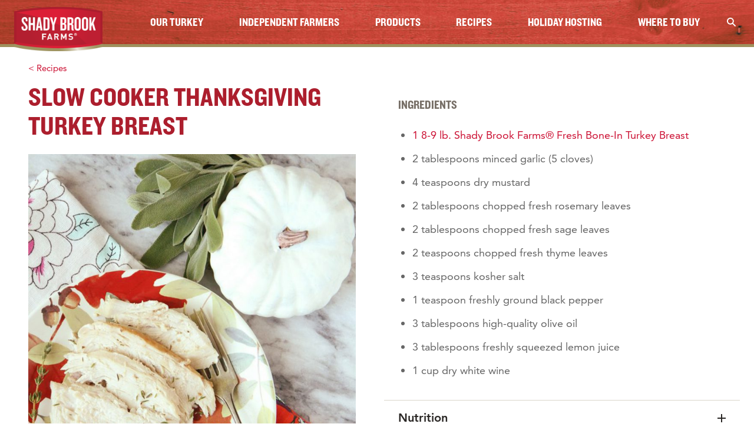

--- FILE ---
content_type: text/html; charset=UTF-8
request_url: https://shadybrookfarms.com/recipes/slow-cooker-thanksgiving-turkey/
body_size: 8210
content:
<!DOCTYPE html>
<html lang="en-US">
<head>
  <meta charset="UTF-8">
  <meta name="viewport" content="width=device-width, initial-scale=1">
  <meta http-equiv="X-UA-Compatible" content="IE=edge,chrome=1">

            <!-- Google Tag Manager -->
      <script>(function(w,d,s,l,i){w[l]=w[l]||[];w[l].push({'gtm.start':
      new Date().getTime(),event:'gtm.js'});var f=d.getElementsByTagName(s)[0],
      j=d.createElement(s),dl=l!='dataLayer'?'&l='+l:'';j.async=true;j.src=
      'https://www.googletagmanager.com/gtm.js?id='+i+dl;f.parentNode.insertBefore(j,f);
      })(window,document,'script','dataLayer','GTM-KG4RSXZ');</script>
      <!-- End Google Tag Manager -->
      <meta name="facebook-domain-verification" content="s5kqd2nh2nyaa8ijpjiyyk6kr6fvyz" />
        <script src="https://assets.adobedtm.com/47e3e446470b/8753c552ceaf/launch-eab1405f04af.min.js" async></script>
  
	<meta name='robots' content='index, follow, max-image-preview:large, max-snippet:-1, max-video-preview:-1' />
	<style>img:is([sizes="auto" i], [sizes^="auto," i]) { contain-intrinsic-size: 3000px 1500px }</style>
	
	<!-- This site is optimized with the Yoast SEO plugin v26.7 - https://yoast.com/wordpress/plugins/seo/ -->
	<title>Slow Cooker Thanksgiving Turkey Recipe | Shady Brook Farms</title>
	<meta name="description" content="For a fresh take on Turkey, try our Slow Cooker Thanksgiving Turkey Recipe! With so many recipes, it&#039;s hard to resist Shady Brook Farms." />
	<link rel="canonical" href="https://shadybrookfarms.com/recipes/slow-cooker-thanksgiving-turkey/" />
	<meta property="og:locale" content="en_US" />
	<meta property="og:type" content="article" />
	<meta property="og:title" content="Slow Cooker Thanksgiving Turkey Recipe | Shady Brook Farms" />
	<meta property="og:description" content="For a fresh take on Turkey, try our Slow Cooker Thanksgiving Turkey Recipe! With so many recipes, it&#039;s hard to resist Shady Brook Farms." />
	<meta property="og:url" content="https://shadybrookfarms.com/recipes/slow-cooker-thanksgiving-turkey/" />
	<meta property="og:site_name" content="Shady Brook Farms®" />
	<meta property="article:publisher" content="https://www.facebook.com/shadybrookfarmsturkey" />
	<meta property="article:modified_time" content="2025-07-04T19:42:10+00:00" />
	<meta property="og:image" content="https://shadybrookfarms.com/wp-content/uploads/2020/09/16538_CT_WebsitePhotos_1503x2000_R1-8-768x1022.jpg" />
	<meta property="og:image:width" content="1200" />
	<meta property="og:image:height" content="628" />
	<meta property="og:image:type" content="image/jpeg" />
	<meta name="twitter:card" content="summary_large_image" />
	<script type="application/ld+json" class="yoast-schema-graph">{"@context":"https://schema.org","@graph":[{"@type":"Recipe","@id":"https://shadybrookfarms.com/recipes/slow-cooker-thanksgiving-turkey/","url":"https://shadybrookfarms.com/recipes/slow-cooker-thanksgiving-turkey/","name":"Slow Cooker Thanksgiving Turkey Recipe | Shady Brook Farms","isPartOf":{"@id":"https://shadybrookfarms.com/#website"},"datePublished":"2020-09-21T00:13:37+00:00","dateModified":"2025-07-04T19:42:10+00:00","description":"For a fresh take on Turkey, try our Slow Cooker Thanksgiving Turkey Recipe! With so many recipes, it's hard to resist Shady Brook Farms.","breadcrumb":{"@id":"https://shadybrookfarms.com/recipes/slow-cooker-thanksgiving-turkey/#breadcrumb"},"inLanguage":"en-US","potentialAction":[{"@type":"ReadAction","target":["https://shadybrookfarms.com/recipes/slow-cooker-thanksgiving-turkey/"]}],"image":"https://shadybrookfarms.com/wp-content/uploads/2020/09/16538_CT_WebsitePhotos_1503x2000_R1-8-768x1022.jpg"},{"@type":"BreadcrumbList","@id":"https://shadybrookfarms.com/recipes/slow-cooker-thanksgiving-turkey/#breadcrumb","itemListElement":[{"@type":"ListItem","position":1,"name":"Home","item":"https://shadybrookfarms.com/"},{"@type":"ListItem","position":2,"name":"Recipes","item":"https://shadybrookfarms.com/recipes/all/"},{"@type":"ListItem","position":3,"name":"Slow Cooker Thanksgiving Turkey Breast"}]},{"@type":"WebSite","@id":"https://shadybrookfarms.com/#website","url":"https://shadybrookfarms.com/","name":"Shady Brook Farms®","description":"Shady Brook Farms® Turkey","publisher":{"@id":"https://shadybrookfarms.com/#organization"},"potentialAction":[{"@type":"SearchAction","target":{"@type":"EntryPoint","urlTemplate":"https://shadybrookfarms.com/?s={search_term_string}"},"query-input":{"@type":"PropertyValueSpecification","valueRequired":true,"valueName":"search_term_string"}}],"inLanguage":"en-US"},{"@type":"Organization","@id":"https://shadybrookfarms.com/#organization","name":"Shady Brook Farms","url":"https://shadybrookfarms.com/","logo":{"@type":"ImageObject","inLanguage":"en-US","@id":"https://shadybrookfarms.com/#/schema/logo/image/","url":"https://shadybrookfarms.com/wp-content/uploads/2020/09/ShadyBrookFarms_Logo-display.png","contentUrl":"https://shadybrookfarms.com/wp-content/uploads/2020/09/ShadyBrookFarms_Logo-display.png","width":690,"height":344,"caption":"Shady Brook Farms"},"image":{"@id":"https://shadybrookfarms.com/#/schema/logo/image/"},"sameAs":["https://www.facebook.com/shadybrookfarmsturkey","https://www.instagram.com/shadybrookfarms/","http://www.pinterest.com/shadybrookfarms/","https://www.youtube.com/channel/UCBfsIWYSt4wISGjFWXppa7A"]}]}</script>
	<!-- / Yoast SEO plugin. -->


<style id='classic-theme-styles-inline-css' type='text/css'>
/*! This file is auto-generated */
.wp-block-button__link{color:#fff;background-color:#32373c;border-radius:9999px;box-shadow:none;text-decoration:none;padding:calc(.667em + 2px) calc(1.333em + 2px);font-size:1.125em}.wp-block-file__button{background:#32373c;color:#fff;text-decoration:none}
</style>
<style id='global-styles-inline-css' type='text/css'>
:root{--wp--preset--aspect-ratio--square: 1;--wp--preset--aspect-ratio--4-3: 4/3;--wp--preset--aspect-ratio--3-4: 3/4;--wp--preset--aspect-ratio--3-2: 3/2;--wp--preset--aspect-ratio--2-3: 2/3;--wp--preset--aspect-ratio--16-9: 16/9;--wp--preset--aspect-ratio--9-16: 9/16;--wp--preset--color--black: #000000;--wp--preset--color--cyan-bluish-gray: #abb8c3;--wp--preset--color--white: #ffffff;--wp--preset--color--pale-pink: #f78da7;--wp--preset--color--vivid-red: #cf2e2e;--wp--preset--color--luminous-vivid-orange: #ff6900;--wp--preset--color--luminous-vivid-amber: #fcb900;--wp--preset--color--light-green-cyan: #7bdcb5;--wp--preset--color--vivid-green-cyan: #00d084;--wp--preset--color--pale-cyan-blue: #8ed1fc;--wp--preset--color--vivid-cyan-blue: #0693e3;--wp--preset--color--vivid-purple: #9b51e0;--wp--preset--gradient--vivid-cyan-blue-to-vivid-purple: linear-gradient(135deg,rgba(6,147,227,1) 0%,rgb(155,81,224) 100%);--wp--preset--gradient--light-green-cyan-to-vivid-green-cyan: linear-gradient(135deg,rgb(122,220,180) 0%,rgb(0,208,130) 100%);--wp--preset--gradient--luminous-vivid-amber-to-luminous-vivid-orange: linear-gradient(135deg,rgba(252,185,0,1) 0%,rgba(255,105,0,1) 100%);--wp--preset--gradient--luminous-vivid-orange-to-vivid-red: linear-gradient(135deg,rgba(255,105,0,1) 0%,rgb(207,46,46) 100%);--wp--preset--gradient--very-light-gray-to-cyan-bluish-gray: linear-gradient(135deg,rgb(238,238,238) 0%,rgb(169,184,195) 100%);--wp--preset--gradient--cool-to-warm-spectrum: linear-gradient(135deg,rgb(74,234,220) 0%,rgb(151,120,209) 20%,rgb(207,42,186) 40%,rgb(238,44,130) 60%,rgb(251,105,98) 80%,rgb(254,248,76) 100%);--wp--preset--gradient--blush-light-purple: linear-gradient(135deg,rgb(255,206,236) 0%,rgb(152,150,240) 100%);--wp--preset--gradient--blush-bordeaux: linear-gradient(135deg,rgb(254,205,165) 0%,rgb(254,45,45) 50%,rgb(107,0,62) 100%);--wp--preset--gradient--luminous-dusk: linear-gradient(135deg,rgb(255,203,112) 0%,rgb(199,81,192) 50%,rgb(65,88,208) 100%);--wp--preset--gradient--pale-ocean: linear-gradient(135deg,rgb(255,245,203) 0%,rgb(182,227,212) 50%,rgb(51,167,181) 100%);--wp--preset--gradient--electric-grass: linear-gradient(135deg,rgb(202,248,128) 0%,rgb(113,206,126) 100%);--wp--preset--gradient--midnight: linear-gradient(135deg,rgb(2,3,129) 0%,rgb(40,116,252) 100%);--wp--preset--font-size--small: 13px;--wp--preset--font-size--medium: 20px;--wp--preset--font-size--large: 36px;--wp--preset--font-size--x-large: 42px;--wp--preset--spacing--20: 0.44rem;--wp--preset--spacing--30: 0.67rem;--wp--preset--spacing--40: 1rem;--wp--preset--spacing--50: 1.5rem;--wp--preset--spacing--60: 2.25rem;--wp--preset--spacing--70: 3.38rem;--wp--preset--spacing--80: 5.06rem;--wp--preset--shadow--natural: 6px 6px 9px rgba(0, 0, 0, 0.2);--wp--preset--shadow--deep: 12px 12px 50px rgba(0, 0, 0, 0.4);--wp--preset--shadow--sharp: 6px 6px 0px rgba(0, 0, 0, 0.2);--wp--preset--shadow--outlined: 6px 6px 0px -3px rgba(255, 255, 255, 1), 6px 6px rgba(0, 0, 0, 1);--wp--preset--shadow--crisp: 6px 6px 0px rgba(0, 0, 0, 1);}:where(.is-layout-flex){gap: 0.5em;}:where(.is-layout-grid){gap: 0.5em;}body .is-layout-flex{display: flex;}.is-layout-flex{flex-wrap: wrap;align-items: center;}.is-layout-flex > :is(*, div){margin: 0;}body .is-layout-grid{display: grid;}.is-layout-grid > :is(*, div){margin: 0;}:where(.wp-block-columns.is-layout-flex){gap: 2em;}:where(.wp-block-columns.is-layout-grid){gap: 2em;}:where(.wp-block-post-template.is-layout-flex){gap: 1.25em;}:where(.wp-block-post-template.is-layout-grid){gap: 1.25em;}.has-black-color{color: var(--wp--preset--color--black) !important;}.has-cyan-bluish-gray-color{color: var(--wp--preset--color--cyan-bluish-gray) !important;}.has-white-color{color: var(--wp--preset--color--white) !important;}.has-pale-pink-color{color: var(--wp--preset--color--pale-pink) !important;}.has-vivid-red-color{color: var(--wp--preset--color--vivid-red) !important;}.has-luminous-vivid-orange-color{color: var(--wp--preset--color--luminous-vivid-orange) !important;}.has-luminous-vivid-amber-color{color: var(--wp--preset--color--luminous-vivid-amber) !important;}.has-light-green-cyan-color{color: var(--wp--preset--color--light-green-cyan) !important;}.has-vivid-green-cyan-color{color: var(--wp--preset--color--vivid-green-cyan) !important;}.has-pale-cyan-blue-color{color: var(--wp--preset--color--pale-cyan-blue) !important;}.has-vivid-cyan-blue-color{color: var(--wp--preset--color--vivid-cyan-blue) !important;}.has-vivid-purple-color{color: var(--wp--preset--color--vivid-purple) !important;}.has-black-background-color{background-color: var(--wp--preset--color--black) !important;}.has-cyan-bluish-gray-background-color{background-color: var(--wp--preset--color--cyan-bluish-gray) !important;}.has-white-background-color{background-color: var(--wp--preset--color--white) !important;}.has-pale-pink-background-color{background-color: var(--wp--preset--color--pale-pink) !important;}.has-vivid-red-background-color{background-color: var(--wp--preset--color--vivid-red) !important;}.has-luminous-vivid-orange-background-color{background-color: var(--wp--preset--color--luminous-vivid-orange) !important;}.has-luminous-vivid-amber-background-color{background-color: var(--wp--preset--color--luminous-vivid-amber) !important;}.has-light-green-cyan-background-color{background-color: var(--wp--preset--color--light-green-cyan) !important;}.has-vivid-green-cyan-background-color{background-color: var(--wp--preset--color--vivid-green-cyan) !important;}.has-pale-cyan-blue-background-color{background-color: var(--wp--preset--color--pale-cyan-blue) !important;}.has-vivid-cyan-blue-background-color{background-color: var(--wp--preset--color--vivid-cyan-blue) !important;}.has-vivid-purple-background-color{background-color: var(--wp--preset--color--vivid-purple) !important;}.has-black-border-color{border-color: var(--wp--preset--color--black) !important;}.has-cyan-bluish-gray-border-color{border-color: var(--wp--preset--color--cyan-bluish-gray) !important;}.has-white-border-color{border-color: var(--wp--preset--color--white) !important;}.has-pale-pink-border-color{border-color: var(--wp--preset--color--pale-pink) !important;}.has-vivid-red-border-color{border-color: var(--wp--preset--color--vivid-red) !important;}.has-luminous-vivid-orange-border-color{border-color: var(--wp--preset--color--luminous-vivid-orange) !important;}.has-luminous-vivid-amber-border-color{border-color: var(--wp--preset--color--luminous-vivid-amber) !important;}.has-light-green-cyan-border-color{border-color: var(--wp--preset--color--light-green-cyan) !important;}.has-vivid-green-cyan-border-color{border-color: var(--wp--preset--color--vivid-green-cyan) !important;}.has-pale-cyan-blue-border-color{border-color: var(--wp--preset--color--pale-cyan-blue) !important;}.has-vivid-cyan-blue-border-color{border-color: var(--wp--preset--color--vivid-cyan-blue) !important;}.has-vivid-purple-border-color{border-color: var(--wp--preset--color--vivid-purple) !important;}.has-vivid-cyan-blue-to-vivid-purple-gradient-background{background: var(--wp--preset--gradient--vivid-cyan-blue-to-vivid-purple) !important;}.has-light-green-cyan-to-vivid-green-cyan-gradient-background{background: var(--wp--preset--gradient--light-green-cyan-to-vivid-green-cyan) !important;}.has-luminous-vivid-amber-to-luminous-vivid-orange-gradient-background{background: var(--wp--preset--gradient--luminous-vivid-amber-to-luminous-vivid-orange) !important;}.has-luminous-vivid-orange-to-vivid-red-gradient-background{background: var(--wp--preset--gradient--luminous-vivid-orange-to-vivid-red) !important;}.has-very-light-gray-to-cyan-bluish-gray-gradient-background{background: var(--wp--preset--gradient--very-light-gray-to-cyan-bluish-gray) !important;}.has-cool-to-warm-spectrum-gradient-background{background: var(--wp--preset--gradient--cool-to-warm-spectrum) !important;}.has-blush-light-purple-gradient-background{background: var(--wp--preset--gradient--blush-light-purple) !important;}.has-blush-bordeaux-gradient-background{background: var(--wp--preset--gradient--blush-bordeaux) !important;}.has-luminous-dusk-gradient-background{background: var(--wp--preset--gradient--luminous-dusk) !important;}.has-pale-ocean-gradient-background{background: var(--wp--preset--gradient--pale-ocean) !important;}.has-electric-grass-gradient-background{background: var(--wp--preset--gradient--electric-grass) !important;}.has-midnight-gradient-background{background: var(--wp--preset--gradient--midnight) !important;}.has-small-font-size{font-size: var(--wp--preset--font-size--small) !important;}.has-medium-font-size{font-size: var(--wp--preset--font-size--medium) !important;}.has-large-font-size{font-size: var(--wp--preset--font-size--large) !important;}.has-x-large-font-size{font-size: var(--wp--preset--font-size--x-large) !important;}
:where(.wp-block-post-template.is-layout-flex){gap: 1.25em;}:where(.wp-block-post-template.is-layout-grid){gap: 1.25em;}
:where(.wp-block-columns.is-layout-flex){gap: 2em;}:where(.wp-block-columns.is-layout-grid){gap: 2em;}
:root :where(.wp-block-pullquote){font-size: 1.5em;line-height: 1.6;}
</style>
<link rel='stylesheet' id='theme-css-css' href='https://shadybrookfarms.com/wp-content/themes/hsw-sbf/sbf-styles.css?ver=1.35' type='text/css' media='all' />
<!-- Stream WordPress user activity plugin v4.1.1 -->
<link rel="icon" href="https://shadybrookfarms.com/wp-content/uploads/2020/09/apple-touch-icon-180x180-1-150x150.png" sizes="32x32" />
<link rel="icon" href="https://shadybrookfarms.com/wp-content/uploads/2020/09/apple-touch-icon-180x180-1.png" sizes="192x192" />
<link rel="apple-touch-icon" href="https://shadybrookfarms.com/wp-content/uploads/2020/09/apple-touch-icon-180x180-1.png" />
<meta name="msapplication-TileImage" content="https://shadybrookfarms.com/wp-content/uploads/2020/09/apple-touch-icon-180x180-1.png" />

</head>
<body class="wp-singular recipe-template-default single single-recipe postid-801 wp-theme-hsw-sbf shadybrook">
  <!-- Google Tag Manager (noscript) -->
            <noscript><iframe src="https://www.googletagmanager.com/ns.html?id=GTM-KG4RSXZ"
      height="0" width="0" style="display:none;visibility:hidden"></iframe></noscript>
        <!-- End Google Tag Manager (noscript) -->

  <div class="site-wrapper">
    <a class="visuallyhidden focusable" href="#content">Skip to content</a>

    
    <header id="top" class="header" style="background-image: url(https://shadybrookfarms.com/wp-content/themes/hsw-sbf/assets/images/sbf/wood.jpg);">
      <div class="container">
        <div class="logo">
          <a href="https://shadybrookfarms.com">
                          <img src="https://shadybrookfarms.com/wp-content/themes/hsw-sbf/assets/images/shadybrook-logo.png" width="150" height="75" alt="Shady Brook Farms" />
                      </a>
        </div>
        <button type="button" id="header_nav-toggle" aria-controls="header_nav" class="btn header_nav-toggle js-header_nav-toggle">
          <span></span><span></span><span></span><span></span>
          <span class="visuallyhidden">Menu</span>
        </button>
        <nav id="header_nav" class="header_nav js-header_nav">
          <ul id="menu-header-menu" class="menu"><li id="menu-item-4157" class="menu-item menu-item-type-post_type menu-item-object-page menu-item-4157"><a href="https://shadybrookfarms.com/our-turkey/">Our Turkey</a></li>
<li id="menu-item-33" class="menu-item menu-item-type-post_type menu-item-object-page menu-item-33"><a href="https://shadybrookfarms.com/independent-farmers/">Independent Farmers</a></li>
<li id="menu-item-61" class="menu-item menu-item-type-post_type menu-item-object-page menu-item-has-children menu-item-61"><a href="https://shadybrookfarms.com/products/">Products</a>
<ul class="sub-menu">
	<li id="menu-item-1773" class="menu-item menu-item-type-taxonomy menu-item-object-product_category menu-item-1773"><a href="https://shadybrookfarms.com/products/category/ground-turkey/">Ground Turkey</a></li>
	<li id="menu-item-1774" class="menu-item menu-item-type-taxonomy menu-item-object-product_category menu-item-1774"><a href="https://shadybrookfarms.com/products/category/marinated-turkey-tenderloins/">Marinated Turkey Tenderloins</a></li>
	<li id="menu-item-1772" class="menu-item menu-item-type-taxonomy menu-item-object-product_category menu-item-1772"><a href="https://shadybrookfarms.com/products/category/boneless-turkey-breasts-and-cuts/">Boneless Turkey Breasts &amp; Cuts</a></li>
	<li id="menu-item-1778" class="menu-item menu-item-type-taxonomy menu-item-object-product_category menu-item-1778"><a href="https://shadybrookfarms.com/products/category/turkey-patties/">Turkey Patties</a></li>
	<li id="menu-item-1775" class="menu-item menu-item-type-taxonomy menu-item-object-product_category menu-item-1775"><a href="https://shadybrookfarms.com/products/category/turkey-sausage/">Turkey Sausage</a></li>
	<li id="menu-item-1777" class="menu-item menu-item-type-taxonomy menu-item-object-product_category menu-item-1777"><a href="https://shadybrookfarms.com/products/category/turkey-meatballs/">Turkey Meatballs</a></li>
	<li id="menu-item-1779" class="menu-item menu-item-type-taxonomy menu-item-object-product_category menu-item-1779"><a href="https://shadybrookfarms.com/products/category/turkey-parts/">Turkey Parts</a></li>
	<li id="menu-item-1781" class="menu-item menu-item-type-taxonomy menu-item-object-product_category menu-item-1781"><a href="https://shadybrookfarms.com/products/category/whole-turkeys/">Whole Turkeys</a></li>
	<li id="menu-item-1770" class="menu-item menu-item-type-taxonomy menu-item-object-product_category menu-item-1770"><a href="https://shadybrookfarms.com/products/category/bone-in-turkey-breasts/">Bone-In Turkey Breasts</a></li>
	<li id="menu-item-2766" class="menu-item menu-item-type-taxonomy menu-item-object-product_category menu-item-2766"><a href="https://shadybrookfarms.com/products/category/no-antibiotic-ever/">No Antibiotics Ever</a></li>
</ul>
</li>
<li id="menu-item-60" class="menu-item menu-item-type-post_type menu-item-object-page menu-item-60"><a href="https://shadybrookfarms.com/recipes/">Recipes</a></li>
<li id="menu-item-4353" class="menu-item menu-item-type-post_type menu-item-object-page menu-item-4353"><a href="https://shadybrookfarms.com/guide-to-good/">Holiday Hosting</a></li>
<li id="menu-item-26" class="menu-item menu-item-type-post_type menu-item-object-page menu-item-26"><a href="https://shadybrookfarms.com/where-to-buy/">Where to Buy</a></li>
</ul>          <div class="header_nav-bottom">
            <div class="header_search">
              <button class="header_search-toggle js-header_search-toggle" id="searchMenuButton" type="button" aria-haspopup="dialog" aria-expanded="false" aria-label="Site Search"></button>
              <div role="dialog" aria-labelledby="siteSearchLabel" class="header_dropdown js-header_search">
                <form class="header_search-form" action="/" method="get">
                  <label id="siteSearchLabel" class="visuallyhidden" for="siteSearch">Search</label>
                  <input id="siteSearch" class="header_input" type="text" name="s" value="" placeholder="Search">
                  <button class="header_submit" aria-label="Submit"></button>
                </form>
              </div>
            </div>
            <ul id="menu-social-menu" class="social"><li id="menu-item-8" class="facebook menu-item menu-item-type-custom menu-item-object-custom menu-item-8"><a target="_blank" href="https://www.facebook.com/shadybrookfarmsturkey">Facebook</a></li>
<li id="menu-item-9" class="instagram menu-item menu-item-type-custom menu-item-object-custom menu-item-9"><a target="_blank" href="https://www.instagram.com/shadybrookfarms/">Instagram</a></li>
<li id="menu-item-10" class="youtube menu-item menu-item-type-custom menu-item-object-custom menu-item-10"><a target="_blank" href="https://www.youtube.com/channel/UCBfsIWYSt4wISGjFWXppa7A">YouTube</a></li>
<li id="menu-item-11" class="pinterest menu-item menu-item-type-custom menu-item-object-custom menu-item-11"><a target="_blank" href="http://www.pinterest.com/shadybrookfarms/">Pinterest</a></li>
</ul>          </div>
        </nav>

      </div>
    </header>

    <main id="content">


<section class="recipe">
  <div class="container container--no-mobile-padding">
    <div class="container">
      <div class="breadcrumb"><a href="javascript:history.back()">< Recipes</a></div>
    </div>
    <div class="gw">
      <div class="g lap-one-half">
        <div class="container">
          <h1 class="h2 secondary">Slow Cooker Thanksgiving Turkey Breast</h1>
                  </div>
        <div class="container container--no-mobile-padding">
                    <img width="751" height="1000" src="https://shadybrookfarms.com/wp-content/uploads/2020/09/16538_CT_WebsitePhotos_1503x2000_R1-8-768x1022.jpg" class="attachment-medium size-medium" alt="" decoding="async" fetchpriority="high" srcset="https://shadybrookfarms.com/wp-content/uploads/2020/09/16538_CT_WebsitePhotos_1503x2000_R1-8-768x1022.jpg 768w, https://shadybrookfarms.com/wp-content/uploads/2020/09/16538_CT_WebsitePhotos_1503x2000_R1-8-1440x1916.jpg 1440w, https://shadybrookfarms.com/wp-content/uploads/2020/09/16538_CT_WebsitePhotos_1503x2000_R1-8-1154x1536.jpg 1154w" sizes="(max-width: 768px) 100vw, (max-width: 1440px) 50vw, 768px" />
          <div class="recipe-info island">
            <ul class="gw gw--full align--center">
                                            <li class="g three-tenths">
                  <span class="amount">
                    12                  </span>
                  <span class="label">Servings</span>
                </li>
                                                          <li class="g three-tenths">
                  <span class="amount">
                    30 mins                  </span>
                  <span class="label">Prep Time</span>
                </li>
                                                        <li class="g four-tenths">
                  <span class="amount">
                    5 hrs 30 mins - 7 hrs 30 mins                   </span>
                  <span class="label">Total Time</span>
                </li>
                          </ul>
          </div>

        </div>
      </div>
      <div class="g lap-one-half">
        <div class="container island">
          <h2 class="h4 h4--heavy dark">Ingredients</h2>

                      <ul class="ingredients">
                              <li>
                                      <a href="https://shadybrookfarms.com/products/fresh-hotel-style-bone-in-turkey-breast/">
                                    1 8-9 lb. Shady Brook Farms® Fresh Bone-In Turkey Breast                                      </a>
                                  </li>
                              <li>
                                    2 tablespoons minced garlic (5 cloves)                                  </li>
                              <li>
                                    4 teaspoons dry mustard                                  </li>
                              <li>
                                    2 tablespoons chopped fresh rosemary leaves                                  </li>
                              <li>
                                    2 tablespoons chopped fresh sage leaves                                  </li>
                              <li>
                                    2 teaspoons chopped fresh thyme leaves                                  </li>
                              <li>
                                    3 teaspoons kosher salt                                  </li>
                              <li>
                                    1 teaspoon freshly ground black pepper                                  </li>
                              <li>
                                    3 tablespoons high-quality olive oil                                  </li>
                              <li>
                                    3 tablespoons freshly squeezed lemon juice                                  </li>
                              <li>
                                    1 cup dry white wine                                  </li>
                          </ul>
          
          
                  </div>

        <div id="accordion" class="accordion">
            <div class="collapse-container">
    <h3 class="h5 landmarkless"><button class="collapse-btn" type="button" data-toggle="collapse" data-target="#nutrition" aria-expanded="false" aria-controls="nutrition">Nutrition</button></h3>
    <div id="nutrition" class="collapse" data-parent="#accordion">
      <div class="container island">
        <table class="nutrition">
          <tbody>
            <tr class="underline-thick normal servings">
              <th>Serving Size</th>
              <td>3 oz. cooked turkey and juices</td>
            </tr>
            <tr class="underline-thin normal">
              <th>Amount Per Serving</th>
              <td></td>
            </tr>
            <tr class="normal">
              <th>Calories</th>
              <td>240</td>
            </tr>
            <tr class="underline-thick normal">
              <th>Calories from Fat</th>
              <td>110</td>
            </tr>
            <tr>
              <td class="percent-daily-value" colspan="2">% Daily Value*</td>
            </tr>
            <tr>
              <th>
                Total Fat
                                  <span class="value-physical">
                    12g
                  </span>
                              </th>
              <td>
                                  18%
                              </td>
            </tr>
            <tr class="indented">
              <th>
                Saturated Fat
                                  <span class="value-physical">
                    2.5g
                  </span>
                              </th>
              <td>
                                  13%
                              </td>
            </tr>
            <tr class="indented">
              <th>
                Trans Fat
                              </th>
              <td></td>
            </tr>
            <tr>
              <th>
                Cholesterol
                                  <span class="value-physical">
                    75mg
                  </span>
                              </th>
              <td>
                                  25%
                              </td>
            </tr>
            <tr>
              <th>
                Sodium
                                  <span class="value-physical">
                    470mg
                  </span>
                              </th>
              <td>
                                  20%
                              </td>
            </tr>
            <tr>
              <th>
                Total Carbohydrates
                                  <span class="value-physical">
                    2g
                  </span>
                              </th>
              <td>
                                  1%
                              </td>
            </tr>
            <tr class="indented">
              <th>
                Dietary Fiber
                                  <span class="value-physical">
                    0g
                  </span>
                              </th>
              <td>
                                  0%
                              </td>
            </tr>
            <tr class="indented">
              <th>
                Sugars
                                  <span class="value-physical">
                    0g
                  </span>
                              </th>
              <td></td>
            </tr>
            <tr class="underline-thick">
              <th>
                Protein
                                  <span class="value-physical">
                    24g
                  </span>
                              </th>
              <td>
                              </td>
            </tr>
            <tr>
              <td class="vitamins" colspan="2">
                                <div>
                    <span class="name">Vitamin A</span>
                    <span class="amount">0%</span>
                  </div>
                                <div>
                    <span class="name">Calcium</span>
                    <span class="amount">2%</span>
                  </div>
                                <div>
                    <span class="name">Vitamin C</span>
                    <span class="amount">4%</span>
                  </div>
                                <div>
                    <span class="name">Iron</span>
                    <span class="amount">6%</span>
                  </div>
                            </td>
            </tr>
          </tbody>
          <tfoot>
            <tr>
              <td class="percent-daily" colspan="2">
                *Percent Daily Values are based on a 2,000 calorie diet. Your daily values may be higher or lower depending on your calorie needs. This is a representation of the nutrition label. The actual nutrition label on the product may vary slightly.
              </td>
            </tr>
          </tfoot>
        </table>
      </div>
    </div>
  </div>
        </div>

                  <ul class="steps">
                          <li class="step">
                <h2 class="h4">Step 1</h2>
                <div class="container island">
                  In a small bowl, combine the garlic, mustard, herbs, salt, pepper, olive oil and lemon juice to make a paste. Loosen the skin from the meat gently with your fingers and smear half of the paste directly on the meat. Spread the remaining paste evenly on the skin. Pour the wine into the bottom of your slow cooker.                </div>
              </li>
                          <li class="step">
                <h2 class="h4">Step 2</h2>
                <div class="container island">
                  Place the turkey carefully over the wine and cook on LOW for 5-7 hours. Turkey is done when a meat thermometer inserted into the thickest part of the breast reaches 165°F.                </div>
              </li>
                          <li class="step">
                <h2 class="h4">Step 3</h2>
                <div class="container island">
                  Once the turkey is done, remove and put in an oven-safe dish, unless your slow cooker is oven safe. Broil for 3-5 minutes, watching the turkey carefully to make sure not to burn the skin.                </div>
              </li>
                          <li class="step">
                <h2 class="h4">Step 4</h2>
                <div class="container island">
                  When the turkey is nicely browned, cover with foil and allow it to rest at room temperature for 15 minutes. Slice and serve with the pan juices spooned over the turkey.                </div>
              </li>
                      </ul>
        
        
<ul class="social social--inverse islet">
  <li class="facebook">
    <a href="https://www.facebook.com/sharer/sharer.php?u=https://shadybrookfarms.com/recipes/slow-cooker-thanksgiving-turkey/" target="_blank">Share on Facebook</a>
  </li>
  <li class="twitter">
    <a href="https://twitter.com/intent/tweet?url=https://shadybrookfarms.com/recipes/slow-cooker-thanksgiving-turkey/" target="_blank">Share on Twitter</a>
  </li>
  <li class="pinterest">
    <a href="https://www.pinterest.com/pin/create/button/?url=https://shadybrookfarms.com/recipes/slow-cooker-thanksgiving-turkey/%2F&media=&description=Slow Cooker Thanksgiving Turkey Breast" target="_blank">Share on Pinterest</a>
  </li>
</ul>

                
      </div>
    </div>
  </div>
</section>


  <section class="island tan-bg">
    <div class="container cf">
      <h2 class="h4 h4--heavy dark float-left">Similar Recipes</h2>
      <a class="float-right" href="/recipes/all">View All</a>
    </div>
    <div class="container container--no-mobile-padding">
      <ul class="slick-carousel-recipes">
                  <li class="landmarklet">
            
<a class="card card--recipe" href="https://shadybrookfarms.com/recipes/thanksgiving-burger/">
  <div class="img--square">
    <div class="figure object-fit">
      <img width="768" height="768" src="https://shadybrookfarms.com/wp-content/uploads/2020/09/HSW_Recipe_Square_0002_ThanksgivingBurger-768x768.jpg" class="attachment-medium size-medium" alt="" decoding="async" loading="lazy" srcset="https://shadybrookfarms.com/wp-content/uploads/2020/09/HSW_Recipe_Square_0002_ThanksgivingBurger-768x768.jpg 768w, https://shadybrookfarms.com/wp-content/uploads/2020/09/HSW_Recipe_Square_0002_ThanksgivingBurger.jpg 1280w" sizes="(max-width: 768px) 100vw, (max-width: 1440px) 50vw, 768px" />    </div>
  </div>
  <div class="card-details">
    <h4 class="h6">Thanksgiving Burger</h4>
    <div class="desc time">26 mins</div>
  </div>
</a>
          </li>
                  <li class="landmarklet">
            
<a class="card card--recipe" href="https://shadybrookfarms.com/recipes/oven-roasted-bbq-turkey/">
  <div class="img--square">
    <div class="figure object-fit">
      <img width="480" height="480" src="https://shadybrookfarms.com/wp-content/uploads/2020/09/19339_CT_OvenRoastedBBQTurkey.jpg" class="attachment-medium size-medium" alt="" decoding="async" loading="lazy" sizes="(max-width: 768px) 100vw, (max-width: 1440px) 50vw, 768px" />    </div>
  </div>
  <div class="card-details">
    <h4 class="h6">Oven-Roasted BBQ Turkey</h4>
    <div class="desc time">4 hrs</div>
  </div>
</a>
          </li>
                  <li class="landmarklet">
            
<a class="card card--recipe" href="https://shadybrookfarms.com/recipes/herb-roast-whole-turkey/">
  <div class="img--square">
    <div class="figure object-fit">
      <img width="768" height="768" src="https://shadybrookfarms.com/wp-content/uploads/2020/09/chipotle-citrus-roasted-turkey_768x768.jpg" class="attachment-medium size-medium" alt="chipotle citrus roasted turkey" decoding="async" loading="lazy" sizes="(max-width: 768px) 100vw, (max-width: 1440px) 50vw, 768px" />    </div>
  </div>
  <div class="card-details">
    <h4 class="h6">Herb Roast Whole Turkey</h4>
    <div class="desc time">3 hrs 10 mins</div>
  </div>
</a>
          </li>
              </ul>
    </div>
  </section>


  <section class="primary-bg">
    <div class="container container--narrow island--dubs text-center">
      <h2 class="h2 landmarklet">Hungry for More?</h2>
              <p>Sign up to get exclusive coupons, recipes, and seasonal inspiration straight to your inbox.</p>
                    <a class="btn btn--rev" href="/email-signup/"
                  >Join Now</a>
          </div>
  </section>


      
  <dialog id="crm-popup" class="modal modal--crm" aria-hidden="true">
    <div class="modal-overlay" tabindex="-1" data-micromodal-close>
      <div class="modal-container" role="dialog" aria-modal="true">
        <button id="crm-popup-close" class="close" aria-label="Close modal" data-micromodal-close></button>
        <div class="modal-content container island text-center">
                      <h2 class="h2 landmarklet">Hungry for More?</h2>
                    <p>Sign up to get exclusive coupons, recipes, and seasonal inspiration straight to your inbox.</p>
                      <a class="btn btn--rev" href="/email-signup/"
                          >Join Now</a>
                  </div>
      </div>
    </div>
  </dialog>
    </main>
    <footer class="footer island">
      <div class="container">
        <div class="grid-wrapper align--center">
          <div class="grid lap-shrink">
            <div class="logo">
              <a href="https://shadybrookfarms.com">
                                  <img src="https://shadybrookfarms.com/wp-content/themes/hsw-sbf/assets/images/shadybrook-logo-rev.png" width="142" height="66" alt="Shady Brook Farms" />
                              </a>
            </div>
          </div>
          <div class="grid auto">
            <ul id="menu-social-menu-1" class="social"><li class="facebook menu-item menu-item-type-custom menu-item-object-custom menu-item-8"><a target="_blank" href="https://www.facebook.com/shadybrookfarmsturkey">Facebook</a></li>
<li class="instagram menu-item menu-item-type-custom menu-item-object-custom menu-item-9"><a target="_blank" href="https://www.instagram.com/shadybrookfarms/">Instagram</a></li>
<li class="youtube menu-item menu-item-type-custom menu-item-object-custom menu-item-10"><a target="_blank" href="https://www.youtube.com/channel/UCBfsIWYSt4wISGjFWXppa7A">YouTube</a></li>
<li class="pinterest menu-item menu-item-type-custom menu-item-object-custom menu-item-11"><a target="_blank" href="http://www.pinterest.com/shadybrookfarms/">Pinterest</a></li>
</ul>            <nav class="footer-nav">
              <ul id="menu-footer-menu" class="footer-nav--main"><li id="menu-item-4230" class="menu-item menu-item-type-post_type menu-item-object-page menu-item-4230"><a href="https://shadybrookfarms.com/faq/">FAQs</a></li>
<li id="menu-item-4352" class="menu-item menu-item-type-post_type menu-item-object-page menu-item-4352"><a href="https://shadybrookfarms.com/cooking-how-to/">How-To</a></li>
<li id="menu-item-22" class="menu-item menu-item-type-post_type menu-item-object-page menu-item-22"><a href="https://shadybrookfarms.com/contact-us/">Contact Us</a></li>
</ul>              <ul id="menu-legal-menu" class="footer-nav--legal"><li id="menu-item-24" class="menu-item menu-item-type-custom menu-item-object-custom menu-item-24"><a href="https://www.cargill.com/page/privacy">Privacy Policy</a></li>
<li id="menu-item-2328" class="menu-item menu-item-type-custom menu-item-object-custom menu-item-2328"><a href="https://www.cargill.com/page/website-terms">Terms of Use</a></li>
<li id="menu-item-25" class="menu-item menu-item-type-custom menu-item-object-custom menu-item-25"><a href="http://www.cargill.com/corporate-responsibility/">Corporate Responsibility</a></li>
<li id="menu-item-45" class="menu-item menu-item-type-post_type menu-item-object-page menu-item-45"><a href="https://shadybrookfarms.com/media-contacts/">Media Resources &#038; Contacts</a></li>
</ul>
              <div class="ccpa">
                <span id="consent_blackbar"></span> <!-- Invisible banner (for US), banner for EU -->
                <span id="teconsent"></span> <!--  Manage Cookies span -->
                <span id="trustarc-irm-placeholder"></span> <!--  California Do Not Sell Link span (for US, invisible in EU) -->
              </div>

            </nav>
                          <p class="copyright landmarkless">
                © 2025 Cargill, Incorporated. All Rights Reserved.              </p>
                      </div>
        </div>
      </div>
    </footer>

  </div>

  <script type="speculationrules">
{"prefetch":[{"source":"document","where":{"and":[{"href_matches":"\/*"},{"not":{"href_matches":["\/wp-*.php","\/wp-admin\/*","\/wp-content\/uploads\/*","\/wp-content\/*","\/wp-content\/plugins\/*","\/wp-content\/themes\/hsw-sbf\/*","\/*\\?(.+)"]}},{"not":{"selector_matches":"a[rel~=\"nofollow\"]"}},{"not":{"selector_matches":".no-prefetch, .no-prefetch a"}}]},"eagerness":"conservative"}]}
</script>
<script type="text/javascript" src="https://shadybrookfarms.com/wp-content/themes/hsw-sbf/assets/js/scripts.js?ver=1.35" id="theme-scripts-js"></script>

      <script src="//consent.trustarc.com/notice?domain=shadybrookfarms.com&c=teconsent&js=nj&noticeType=bb&text=true&gtm=true&irmc=trustarc-irm-placeholder" crossorigin=""></script>
    <script src="https://shadybrookfarms.com/wp-content/themes/hsw-sbf/assets/js/ccm-controller.js"></script>
  <script>
    if(typeof truste !== "undefined"){
			tarcLoaded = true;
		}
		COOKIE_CONTROLLER.init();
		var apiObject = {PrivacyManagerAPI: { action:"getConsent", timestamp: new Date().getTime(), self: window.location.hostname }};
		var json = JSON.stringify(apiObject); window.top.postMessage(json,"*"); window.addEventListener("message", handleTArcConsent, false);
		$(document).ready(runTArcConsentCheck);
		// $(window).load(function(){
		// 	runTArcConsentCheck();
		// });
  </script>

</body>
</html>


--- FILE ---
content_type: text/css
request_url: https://shadybrookfarms.com/wp-content/themes/hsw-sbf/sbf-styles.css?ver=1.35
body_size: 10399
content:
/*! normalize.css v8.0.1 | MIT License | github.com/necolas/normalize.css */html{line-height:1.15;-webkit-text-size-adjust:100%}body{margin:0}main{display:block}h1{font-size:2em;margin:.67em 0}hr{box-sizing:content-box;height:0;overflow:visible}pre{font-family:monospace,monospace;font-size:1em}a{background-color:rgba(0,0,0,0)}abbr[title]{border-bottom:none;text-decoration:underline;text-decoration:underline dotted}b,strong{font-weight:bolder}code,kbd,samp{font-family:monospace,monospace;font-size:1em}small{font-size:80%}sub,sup{font-size:75%;line-height:0;position:relative;vertical-align:baseline}sub{bottom:-0.25em}sup{top:-0.5em}img{border-style:none}button,input,optgroup,select,textarea{font-family:inherit;font-size:100%;line-height:1.15;margin:0}button,input{overflow:visible}button,select{text-transform:none}button,[type=button],[type=reset],[type=submit]{-webkit-appearance:button}button::-moz-focus-inner,[type=button]::-moz-focus-inner,[type=reset]::-moz-focus-inner,[type=submit]::-moz-focus-inner{border-style:none;padding:0}button:-moz-focusring,[type=button]:-moz-focusring,[type=reset]:-moz-focusring,[type=submit]:-moz-focusring{outline:1px dotted ButtonText}fieldset{padding:.35em .75em .625em}legend{box-sizing:border-box;color:inherit;display:table;max-width:100%;padding:0;white-space:normal}progress{vertical-align:baseline}textarea{overflow:auto}[type=checkbox],[type=radio]{box-sizing:border-box;padding:0}[type=number]::-webkit-inner-spin-button,[type=number]::-webkit-outer-spin-button{height:auto}[type=search]{-webkit-appearance:textfield;outline-offset:-2px}[type=search]::-webkit-search-decoration{-webkit-appearance:none}::-webkit-file-upload-button{-webkit-appearance:button;font:inherit}details{display:block}summary{display:list-item}template{display:none}[hidden]{display:none}.gw,.grid-wrapper{list-style:none;display:-webkit-box;display:-ms-flexbox;display:flex;-ms-flex-wrap:wrap;flex-wrap:wrap;margin-bottom:0;margin-left:-1.6rem}.gw.align--start,.gw.valign--top,.grid-wrapper.align--start,.grid-wrapper.valign--top{align-items:flex-start}.gw.align--center,.gw.valign--middle,.grid-wrapper.align--center,.grid-wrapper.valign--middle{align-items:center}.gw.align--end,.gw.valign--bottom,.grid-wrapper.align--end,.grid-wrapper.valign--bottom{align-items:flex-end}.gw.align--stretch,.grid-wrapper.align--stretch{align-items:stretch}.gw.justify--start,.grid-wrapper.justify--start{justify-content:flex-start}.gw.justify--center,.grid-wrapper.justify--center{justify-content:center}.gw.justify--end,.grid-wrapper.justify--end{justify-content:flex-end}.gw.justify--around,.grid-wrapper.justify--around{justify-content:space-around}.gw.justify--between,.grid-wrapper.justify--between{justify-content:space-between}.gw.centered,.grid-wrapper.centered{justify-content:center;align-items:center;height:100%}.gw--col,.grid-wrapper--column{flex-direction:column}.gw--rev,.grid-wrapper--rev{flex-direction:row-reverse}.gw--rev.gw--col,.gw--rev.grid-wrapper--column,.grid-wrapper--rev.gw--col,.grid-wrapper--rev.grid-wrapper--column{flex-direction:column-reverse}.gw--full,.grid-wrapper--full{margin-left:0}.gw--full>.g,.gw--full>.grid,.grid-wrapper--full>.g,.grid-wrapper--full>.grid{padding-left:0}.g,.grid{-webkit-box-flex:0;-ms-flex:0 0 auto;flex:0 0 auto;min-height:0;min-width:0;width:100%;padding-left:1.6rem}.g.auto,.grid.auto{-webkit-box-flex:1;-ms-flex:1 1 0%;flex:1 1 0%;width:auto}.g.shrink,.grid.shrink{width:auto}@media screen and (min-width: 30em){.g.hand-shrink,.grid.hand-shrink{width:auto;max-width:100%}}@media screen and (min-width: 48em){.g.lap-shrink,.grid.lap-shrink{width:auto;max-width:100%}}.one-whole{width:100%}.one-half,.two-quarters,.three-sixths,.four-eighths,.five-tenths,.six-twelfths{width:50%}.one-third,.two-sixths,.four-twelfths{width:33.3333333333%}.two-thirds,.four-sixths,.eight-twelfths{width:66.6666666667%}.one-quarter,.two-eighths,.three-twelfths{width:25%}.three-quarters,.six-eighths,.nine-twelfths{width:75%}.one-fifth,.two-tenths{width:20%}.two-fifths,.four-tenths{width:40%}.three-fifths,.six-tenths{width:60%}.four-fifths,.eight-tenths{width:80%}.one-sixth,.two-twelfths{width:16.6666666667%}.five-sixths,.ten-twelfths{width:83.3333333333%}.one-eighth{width:12.5%}.three-eighths{width:37.5%}.five-eighths{width:62.5%}.seven-eighths{width:87.5%}.one-tenth{width:10%}.three-tenths{width:30%}.seven-tenths{width:70%}.nine-tenths{width:90%}.one-twelfth{width:8.3333333333%}.five-twelfths{width:41.6666666667%}.seven-twelfths{width:58.3333333333%}.eleven-twelfths{width:91.6666666667%}@media screen and (min-width: 30em){.hand-one-whole{width:100%}.hand-one-half,.hand-two-quarters,.hand-three-sixths,.hand-four-eighths,.hand-five-tenths,.hand-six-twelfths{width:50%}.hand-one-third,.hand-two-sixths,.hand-four-twelfths{width:33.3333333333%}.hand-two-thirds,.hand-four-sixths,.hand-eight-twelfths{width:66.6666666667%}.hand-one-quarter,.hand-two-eighths,.hand-three-twelfths{width:25%}.hand-three-quarters,.hand-six-eighths,.hand-nine-twelfths{width:75%}.hand-one-fifth,.hand-two-tenths{width:20%}.hand-two-fifths,.hand-four-tenths{width:40%}.hand-three-fifths,.hand-six-tenths{width:60%}.hand-four-fifths,.hand-eight-tenths{width:80%}.hand-one-sixth,.hand-two-twelfths{width:16.6666666667%}.hand-five-sixths,.hand-ten-twelfths{width:83.3333333333%}.hand-one-eighth{width:12.5%}.hand-three-eighths{width:37.5%}.hand-five-eighths{width:62.5%}.hand-seven-eighths{width:87.5%}.hand-one-tenth{width:10%}.hand-three-tenths{width:30%}.hand-seven-tenths{width:70%}.hand-nine-tenths{width:90%}.hand-one-twelfth{width:8.3333333333%}.hand-five-twelfths{width:41.6666666667%}.hand-seven-twelfths{width:58.3333333333%}.hand-eleven-twelfths{width:91.6666666667%}}@media screen and (min-width: 48em){.lap-one-whole{width:100%}.lap-one-half,.lap-two-quarters,.lap-three-sixths,.lap-four-eighths,.lap-five-tenths,.lap-six-twelfths{width:50%}.lap-one-third,.lap-two-sixths,.lap-four-twelfths{width:33.3333333333%}.lap-two-thirds,.lap-four-sixths,.lap-eight-twelfths{width:66.6666666667%}.lap-one-quarter,.lap-two-eighths,.lap-three-twelfths{width:25%}.lap-three-quarters,.lap-six-eighths,.lap-nine-twelfths{width:75%}.lap-one-fifth,.lap-two-tenths{width:20%}.lap-two-fifths,.lap-four-tenths{width:40%}.lap-three-fifths,.lap-six-tenths{width:60%}.lap-four-fifths,.lap-eight-tenths{width:80%}.lap-one-sixth,.lap-two-twelfths{width:16.6666666667%}.lap-five-sixths,.lap-ten-twelfths{width:83.3333333333%}.lap-one-eighth{width:12.5%}.lap-three-eighths{width:37.5%}.lap-five-eighths{width:62.5%}.lap-seven-eighths{width:87.5%}.lap-one-tenth{width:10%}.lap-three-tenths{width:30%}.lap-seven-tenths{width:70%}.lap-nine-tenths{width:90%}.lap-one-twelfth{width:8.3333333333%}.lap-five-twelfths{width:41.6666666667%}.lap-seven-twelfths{width:58.3333333333%}.lap-eleven-twelfths{width:91.6666666667%}}@media screen and (min-width: 64em){.desk-one-whole{width:100%}.desk-one-half,.desk-two-quarters,.desk-three-sixths,.desk-four-eighths,.desk-five-tenths,.desk-six-twelfths{width:50%}.desk-one-third,.desk-two-sixths,.desk-four-twelfths{width:33.3333333333%}.desk-two-thirds,.desk-four-sixths,.desk-eight-twelfths{width:66.6666666667%}.desk-one-quarter,.desk-two-eighths,.desk-three-twelfths{width:25%}.desk-three-quarters,.desk-six-eighths,.desk-nine-twelfths{width:75%}.desk-one-fifth,.desk-two-tenths{width:20%}.desk-two-fifths,.desk-four-tenths{width:40%}.desk-three-fifths,.desk-six-tenths{width:60%}.desk-four-fifths,.desk-eight-tenths{width:80%}.desk-one-sixth,.desk-two-twelfths{width:16.6666666667%}.desk-five-sixths,.desk-ten-twelfths{width:83.3333333333%}.desk-one-eighth{width:12.5%}.desk-three-eighths{width:37.5%}.desk-five-eighths{width:62.5%}.desk-seven-eighths{width:87.5%}.desk-one-tenth{width:10%}.desk-three-tenths{width:30%}.desk-seven-tenths{width:70%}.desk-nine-tenths{width:90%}.desk-one-twelfth{width:8.3333333333%}.desk-five-twelfths{width:41.6666666667%}.desk-seven-twelfths{width:58.3333333333%}.desk-eleven-twelfths{width:91.6666666667%}}@media screen and (min-width: 78.75em){.wall-one-whole{width:100%}.wall-one-half,.wall-two-quarters,.wall-three-sixths,.wall-four-eighths,.wall-five-tenths,.wall-six-twelfths{width:50%}.wall-one-third,.wall-two-sixths,.wall-four-twelfths{width:33.3333333333%}.wall-two-thirds,.wall-four-sixths,.wall-eight-twelfths{width:66.6666666667%}.wall-one-quarter,.wall-two-eighths,.wall-three-twelfths{width:25%}.wall-three-quarters,.wall-six-eighths,.wall-nine-twelfths{width:75%}.wall-one-fifth,.wall-two-tenths{width:20%}.wall-two-fifths,.wall-four-tenths{width:40%}.wall-three-fifths,.wall-six-tenths{width:60%}.wall-four-fifths,.wall-eight-tenths{width:80%}.wall-one-sixth,.wall-two-twelfths{width:16.6666666667%}.wall-five-sixths,.wall-ten-twelfths{width:83.3333333333%}.wall-one-eighth{width:12.5%}.wall-three-eighths{width:37.5%}.wall-five-eighths{width:62.5%}.wall-seven-eighths{width:87.5%}.wall-one-tenth{width:10%}.wall-three-tenths{width:30%}.wall-seven-tenths{width:70%}.wall-nine-tenths{width:90%}.wall-one-twelfth{width:8.3333333333%}.wall-five-twelfths{width:41.6666666667%}.wall-seven-twelfths{width:58.3333333333%}.wall-eleven-twelfths{width:91.6666666667%}}*,*:before,*:after{box-sizing:border-box}audio,canvas,img,svg,video{vertical-align:middle}img{max-width:100%;-ms-interpolation-mode:bicubic}img[height]{height:auto}h1,h2,h3,h4,h5,h6,hgroup,hr,ul,ol,dl,blockquote,p,address,table,fieldset,figure,figcaption,pre{margin-top:0;margin-bottom:1.6rem}h1 ul,h1 ol,h2 ul,h2 ol,h3 ul,h3 ol,h4 ul,h4 ol,h5 ul,h5 ol,h6 ul,h6 ol,hgroup ul,hgroup ol,hr ul,hr ol,ul ul,ul ol,ol ul,ol ol,dl ul,dl ol,blockquote ul,blockquote ol,p ul,p ol,address ul,address ol,table ul,table ol,fieldset ul,fieldset ol,figure ul,figure ol,figcaption ul,figcaption ol,pre ul,pre ol{margin-bottom:0}ul,ol,dd{margin-left:1.6rem;padding:0}table{border-collapse:collapse;border-spacing:0}.cf:after{display:table;content:"";clear:both}.ir{border:0;font:0/0 a;text-shadow:none;color:rgba(0,0,0,0)}.hidden{display:none;visibility:hidden}.visuallyhidden,.screen-reader-text{border:0;clip:rect(0 0 0 0);height:1px;margin:-1px;overflow:hidden;padding:0;position:absolute;width:1px}.visuallyhidden.focusable:active,.visuallyhidden.focusable:focus{clip:auto;height:auto;margin:0;overflow:visible;position:static;width:auto}@media screen and (max-width: 29.99em){.hidden-below-hand{display:none}}@media screen and (min-width: 30em){.hidden-hand-and-up{display:none}}@media screen and (max-width: 47.99em){.hidden-below-lap{display:none}}@media screen and (min-width: 48em){.hidden-lap-and-up{display:none}}@media screen and (max-width: 63.99em){.hidden-below-desk{display:none}}@media screen and (min-width: 64em){.hidden-desk-and-up{display:none}}@media screen and (max-width: 78.74em){.hidden-below-wall{display:none}}@media screen and (min-width: 78.75em){.hidden-wall-and-up{display:none}}.float-right{float:right !important}.float-left{float:left !important}.text-left{text-align:left !important}.text-center{text-align:center !important}.text-right{text-align:right !important}.text-upper{text-transform:uppercase !important}.text-strong{font-weight:bold !important}.text-nowrap{white-space:nowrap !important}.pos-rel{position:relative}.display-table{display:table;width:100%}.display-row{display:table-row}.display-cell{display:table-cell;vertical-align:middle}.anchor-plain{color:inherit}.anchor-plain:hover,.anchor-plain:focus{text-decoration:none}@font-face{font-family:"Avenir Roman";src:url("assets/fonts/AvenirLTPro_normal_normal_400.woff2") format("woff2"),url("assets/fonts/AvenirLTPro_normal_normal_400.woff") format("woff");font-weight:normal;font-style:normal;font-display:swap}@font-face{font-family:"Avenir Heavy";src:url("assets/fonts/AvenirLTPro_normal_normal_700.woff2") format("woff2"),url("assets/fonts/AvenirLTPro_normal_normal_700.woff") format("woff");font-weight:normal;font-style:normal;font-display:swap}@font-face{font-family:"Knockout 48";src:url("assets/fonts/Knockout48_normal_normal_400.woff2") format("woff2"),url("assets/fonts/Knockout48_normal_normal_400.woff") format("woff");font-weight:normal;font-style:normal;font-display:swap}@font-face{font-family:"Knockout 50";src:url("assets/fonts/Knockout50_normal_normal_400.woff2") format("woff2"),url("assets/fonts/Knockout50_normal_normal_400.woff") format("woff");font-weight:normal;font-style:normal;font-display:swap}@font-face{font-family:"Knockout 53";src:url("assets/fonts/Knockout53_normal_normal_400.woff2") format("woff2"),url("assets/fonts/Knockout53_normal_normal_400.woff") format("woff");font-weight:normal;font-style:normal;font-display:swap}html{font:0.9375em/1.6 "Avenir Roman",Arial,Helvetica,sans-serif;color:#676767;background:#fff;-webkit-tap-highlight-color:rgba(0,0,0,0)}a{color:#cc1335;text-decoration:none}a:hover,a:focus{text-decoration:underline}i{font-style:normal}.mccormick{text-transform:lowercase}small,.small{color:#776f67;font-size:.833em;line-height:1.4}h1,.h1,h2,.h2,h3,.h3{font-weight:normal;text-transform:uppercase}.wysiwyg:not(.primary-bg) h1,.wysiwyg:not(.primary-bg) .h1,.wysiwyg:not(.primary-bg) h2,.wysiwyg:not(.primary-bg) .h2,.wysiwyg:not(.primary-bg) h3,.wysiwyg:not(.primary-bg) .h3{color:#ac1e2d}h1,.h1{font-family:"Knockout 48",Arial Narrow,Arial,Helvetica,sans-serif;font-size:3.333em;line-height:1}h2,.h2{font-family:"Knockout 50",Arial Narrow,Arial,Helvetica,sans-serif;font-size:2.333em;line-height:1.1}h3,.h3{font-family:"Knockout 48",Arial Narrow,Arial,Helvetica,sans-serif;font-size:1.867em;line-height:1.2}h4,.h4{font-family:"Knockout 50",Arial Narrow,Arial,Helvetica,sans-serif;font-size:1.267em;line-height:1.3;font-weight:normal;text-transform:uppercase}h4.h4--heavy,.h4.h4--heavy{font-family:"Knockout 53",Arial #000,Arial,Helvetica,sans-serif;font-size:1.133em;line-height:1.4}.wysiwyg:not(.primary-bg) h4,.wysiwyg:not(.primary-bg) .h4{color:#776f67}h5,.h5{font-family:"Avenir Heavy",Arial,Helvetica,sans-serif;font-size:1.133em;line-height:1.4;font-weight:normal;text-transform:inherit}.wysiwyg:not(.primary-bg) h5,.wysiwyg:not(.primary-bg) .h5{color:#776f67}h6,.h6{font-family:"Avenir Heavy",Arial,Helvetica,sans-serif;font-size:1em;line-height:1.4;font-weight:normal;text-transform:inherit}@media screen and (min-width: 64em){body{font-size:1.1875em}h1,.h1{font-size:4.533rem}h2,.h2{font-size:3rem}h3,.h3{font-size:2.333rem}}.primary{color:#cc1335}.secondary{color:#ac1e2d}.tertiary{color:#9f915d}.white{color:#fff}.dark{color:#776f67}form{margin:0}fieldset{padding:0;margin:0;border:0;min-width:0}legend{display:block;margin-bottom:.8rem;width:100%;max-width:100%;white-space:normal;color:inherit;font-size:1.133em;font-weight:bold}label{display:inline-block}.form-control,.wpcf7-text,.wpcf7-textarea,.wpcf7-select,.wpcf7-date{display:block;width:100%;padding:.6em .8rem .4em;font-size:1.133em;line-height:1.6;color:#676767;background-color:#fff;background-clip:padding-box;border:1px solid #dad6cb;border-radius:2px;transition:border-color ease-in-out .15s}.form-control::-ms-expand,.wpcf7-text::-ms-expand,.wpcf7-textarea::-ms-expand,.wpcf7-select::-ms-expand,.wpcf7-date::-ms-expand{background-color:rgba(0,0,0,0);border:0}.form-control:focus,.wpcf7-text:focus,.wpcf7-textarea:focus,.wpcf7-select:focus,.wpcf7-date:focus{border-color:#cc1335;outline:0;box-shadow:inset 0 1px 1px rgba(0,0,0,.075),0 0 0 .2rem rgba(204,19,53,.25)}.form-control::-moz-placeholder,.wpcf7-text::-moz-placeholder,.wpcf7-textarea::-moz-placeholder,.wpcf7-select::-moz-placeholder,.wpcf7-date::-moz-placeholder{color:#776f67;opacity:1}.form-control:-ms-input-placeholder,.wpcf7-text:-ms-input-placeholder,.wpcf7-textarea:-ms-input-placeholder,.wpcf7-select:-ms-input-placeholder,.wpcf7-date:-ms-input-placeholder{color:#776f67;opacity:1}.form-control::-ms-input-placeholder,.wpcf7-text::-ms-input-placeholder,.wpcf7-textarea::-ms-input-placeholder,.wpcf7-select::-ms-input-placeholder,.wpcf7-date::-ms-input-placeholder{color:#776f67;opacity:1}.form-control::-webkit-input-placeholder,.wpcf7-text::-webkit-input-placeholder,.wpcf7-textarea::-webkit-input-placeholder,.wpcf7-select::-webkit-input-placeholder,.wpcf7-date::-webkit-input-placeholder{color:#776f67;opacity:1}.form-control:disabled,.form-control[readonly],.wpcf7-text:disabled,.wpcf7-text[readonly],.wpcf7-textarea:disabled,.wpcf7-textarea[readonly],.wpcf7-select:disabled,.wpcf7-select[readonly],.wpcf7-date:disabled,.wpcf7-date[readonly]{opacity:1}select.form-control:not([size]):not([multiple]),.wpcf7-select:not([size]):not([multiple]){height:calc(1.133em*1.6 + .8em + 2px)}select.form-control:focus::-ms-value,.wpcf7-select:focus::-ms-value{color:#676767;background-color:#fff}.wpcf7-file{display:block;padding:0;width:100%;border:0}.form-group{margin-bottom:1.6rem}.radio,.checkbox{position:relative;display:block;margin-bottom:.8rem}.radio label,.checkbox label{padding-left:2em;margin-bottom:0;cursor:pointer}.radio input,.checkbox input{width:1.333em;height:1.333em;border:1px solid #dad6cb;border-radius:2px}.radio input[type=radio],.checkbox input[type=checkbox]{position:absolute;margin-left:-2em}input[type=radio]:disabled,input[type=checkbox]:disabled{cursor:not-allowed}.checkbox .wpcf7-list-item{margin-left:0 !important}.wpcf7-spinner{position:absolute;top:50%;left:50%;height:100%;width:100%;transform:translate(-50%, -50%);margin:0;background-color:#ac1e2d;border-radius:5px;opacity:1}.wpcf7-spinner:before{top:34%;left:40%;transform-origin:160% 160%}.required{color:#b94a48}.grecaptcha-badge{visibility:hidden}.btn{display:inline-block;margin:0;padding:.5em 1.2em .6em;color:#fff;font-family:"Knockout 48",Arial Narrow,Arial,Helvetica,sans-serif;font-size:1.467em;line-height:1.4;text-align:center;text-transform:uppercase;vertical-align:middle;white-space:nowrap;border:none;border-radius:5px;background:#cc1335;transition:all .15s ease;cursor:pointer}.btn:hover,.btn:focus{text-decoration:none;background:#ac1e2d}.btn:focus:not(:focus-visible){outline:none}.btn.disabled,.btn[disabled]{background:#776f67}@media screen and (max-width: 47.99em){.btn.btn--full{display:block;width:100%}}.btn.btn--rev{color:#cc1335;background-color:#fff}.btn.btn--rev:hover,.btn.btn--rev:focus{color:#ac1e2d}.btn.btn--secondary{padding:0;color:#cc1335;text-align:left;background-color:rgba(0,0,0,0)}.btn.btn--secondary:hover,.btn.btn--secondary:focus{color:#ac1e2d}.btn.btn--filter{padding:.5em .8em .4em 2.6em;font-family:"Knockout 50",Arial Narrow,Arial,Helvetica,sans-serif;color:#776f67;font-size:1.133em;letter-spacing:.05em;background:#fafaf7 url(./assets/images/filter.png) no-repeat 15% center;border:solid 1px #dad6cb;background-size:auto 38%}.btn.btn--filter:hover,.btn.btn--filter:focus{background-color:#fff;border-color:#776f67}.btn.btn--link{padding:0;color:#cc1335;font-family:"Avenir Roman",Arial,Helvetica,sans-serif;font-size:inherit;text-transform:inherit;white-space:normal;text-decoration:underline;background-color:rgba(0,0,0,0);border-radius:0;-webkit-appearance:none}.close{position:absolute;top:.8rem;right:.8rem;height:35px;width:35px;padding:0;background:rgba(0,0,0,0);border:0;cursor:pointer}@media screen and (min-width: 30em){.close{top:.8rem;right:.8rem}}.close:before,.close:after{content:"";position:absolute;top:16px;left:6px;height:2px;width:24px;background:#776f67}.close:before{transform:rotate(45deg)}.close:after{transform:rotate(-45deg)}.close:focus:not(:focus-visible){outline:none}.island,.islet,.island--dubs,.landmark,.landmark--dubs,.landmarklet{display:block}.island:after,.islet:after,.island--dubs:after,.landmark:after,.landmark--dubs:after,.landmarklet:after{display:table;content:"";clear:both}.island>:last-child,.islet>:last-child,.island--dubs>:last-child,.landmark>:last-child,.landmark--dubs>:last-child,.landmarklet>:last-child{margin-bottom:0}.island{padding-top:1.6rem;padding-bottom:1.6rem}@media screen and (max-width: 47.99em){.island.island--no-mobile-padding{padding-top:0;padding-bottom:0}}.islet{padding-top:.8rem;padding-bottom:.8rem}.island--dubs{padding-top:3.2rem;padding-bottom:3.2rem}.landmark{margin-bottom:1.6rem}.landmark--dubs{margin-bottom:3.2rem}.landmarklet{margin-bottom:.8rem}.landmarkless{margin-bottom:0}.h-list,.v-list{list-style:none;margin:0;overflow:hidden}.h-list>li{float:left;margin-right:.8rem}.h-list>li:last-child{margin-right:0}.h-list--centered{text-align:center}.h-list--centered>li{float:none;display:inline-block;margin:0 .8rem}.h-list--centered>li:last-child{margin-right:.8rem}.h-list--piped>li{margin-right:0}.h-list--piped>li+li{margin-left:.8rem;padding-left:.8rem;border-left:solid 1px}.v-list>li{margin-top:.4rem}.fade{transition:opacity .15s linear}.fade:not(.show){opacity:0}.collapse:not(.show){display:none}.collapsing{position:relative;height:0;overflow:hidden;transition:height .35s ease}.collapse-container{border-top:solid 1px #dad6cb;border-bottom:solid 1px #dad6cb}.collapse-container+.collapse-container{border-top:0}.collapse-container:last-of-type{margin-bottom:3.2rem}.collapse-btn{position:relative;display:block;margin:0;padding:.9em 3.2rem .8em 1.6rem;width:100%;color:#2a2725;text-align:left;border:0;background:#fff;cursor:pointer}.collapse-btn:before,.collapse-btn:after{content:"";position:absolute;top:50%;right:1.6rem;height:0;width:0}.collapse-btn:before{width:14px;border-top:solid 2px #2a2725}.collapse-btn:after{margin-top:-6px;margin-right:6px;height:14px;border-left:solid 2px #2a2725;transition:all .2s ease}.collapse-btn:focus:not(:focus-visible){outline:none}.collapse-btn[aria-expanded=true]:after{margin-top:0;height:0}body{min-width:320px}body.disable-scroll{position:fixed;height:100%;width:100%}.container{max-width:1440px;margin-left:auto;margin-right:auto;padding-left:1.6rem;padding-right:1.6rem}.container.container--no-padding{max-width:calc(1440px - 1.6rem*2);padding-left:0;padding-right:0}@media screen and (max-width: 47.99em){.container.container--no-mobile-padding{padding-left:0;padding-right:0}}.container.container--narrow{max-width:50rem}.tan-bg{background-color:#fafaf7}.primary-bg{color:#fff;background-color:#cc1335;-webkit-font-smoothing:antialiased}.primary-bg a:not(.btn){color:#fff;text-decoration:underline}.breadcrumb{padding-top:1.6rem}.breadcrumb a{display:block;margin-bottom:.8rem;font-size:.867em}.cat-desc{max-width:50rem}.entry-thumbnail{width:150px;text-align:center}.content-over-image{position:absolute;top:0;left:0;width:100%;height:100%;overflow:hidden;z-index:2}.content-over-image.gw{width:calc(100% + 1.6rem)}.figure{position:absolute;top:0;left:0;width:100%;height:100%;overflow:hidden;z-index:1}.figure.object-fit img,.figure.object-fit video{width:100%;height:100%;object-fit:cover}.img--rect{position:relative;padding-bottom:66.6%;height:0;overflow:hidden}@media screen and (min-width: 48em){.img--rect{padding-bottom:66.6%}}.img--square{position:relative;padding-bottom:84.6%;height:0;overflow:hidden}.img--wide{position:relative;padding-bottom:60%;height:0;overflow:hidden}@media screen and (min-width: 48em){.img--wide{padding-bottom:32.5%}}.responsive-embed{position:relative;padding-bottom:56.25%;height:0;overflow:hidden;max-width:100%}.responsive-embed iframe,.responsive-embed object,.responsive-embed embed{position:absolute;top:0;left:0;width:100%;height:100%}video{max-width:100%;height:auto}.wysiwyg{padding-top:1.6rem}.wysiwyg:not(.tan-bg):not(.primary-bg)+.wysiwyg:not(.tan-bg):not(.primary-bg),.wysiwyg.tan-bg+.wysiwyg.tan-bg,.wysiwyg.primary-bg+.wysiwyg.primary-bg,.pullquote+.wysiwyg:not(.tan-bg):not(.primary-bg),.farm+.wysiwyg:not(.tan-bg):not(.primary-bg){padding-top:0}.wysiwyg .section:not(:last-child){margin-bottom:1.6rem;border-bottom:solid 1px #dad6cb}.wysiwyg ol li:not(:last-child){margin-bottom:1.6rem}table{width:100%;color:#776f67;font-size:.833em;line-height:1.4}table th,table td{padding:.5em .7em;text-align:center;border:solid 1px #dad6cb}table th{color:#fff;font-family:"Knockout 53",Arial #000,Arial,Helvetica,sans-serif;text-transform:uppercase;background:#776f67}.social{display:flex;align-items:center;justify-content:center;list-style:none;margin:0}.social.social--inverse{border-top:solid 1px #dad6cb}.social li.facebook a{background-image:url(./assets/images/sbf/facebook.svg);background-size:40%}.social li.instagram a{background-image:url(./assets/images/sbf/instagram.svg);background-size:65%}.social li.pinterest a{background-image:url(./assets/images/sbf/pinterest.svg);background-size:50%}.social li.twitter a{background-image:url(./assets/images/sbf/twitter.svg);background-size:65%}.social li.youtube a{background-image:url(./assets/images/sbf/youtube.svg);background-size:65%}.social a{display:block;margin:.4em;height:1.6em;width:1.6em;background-color:rgba(255,255,255,.7);background-repeat:no-repeat;background-position:center;border-radius:6px;text-indent:-999px;transition:background-color .3s ease;overflow:hidden}.social a:hover,.social a:focus{background-color:#fff}.header{position:relative;background-color:#cc1335;background-position:center;border-bottom:solid 4px #9f915d;-webkit-font-smoothing:antialiased}@media screen and (min-width: 48em){.header{border-width:5px;background-size:100%}}.header,.header a{color:#fff;text-decoration:none}.header ul{list-style:none;margin:0}.header .container{position:relative}.header .logo{position:relative;margin:0 auto -9px;padding-top:6px;max-width:7rem;z-index:900}@media screen and (min-width: 48em){.header .logo{margin:0 0 -12px;padding-top:12px;max-width:10rem}}.header .social{justify-content:flex-start}.header .social li:first-child a{margin-left:0}.header_nav{position:absolute;top:0;right:1.6rem}.header_nav .menu a{display:block;padding:.1em 0;font-family:"Knockout 50",Arial Narrow,Arial,Helvetica,sans-serif;font-size:2rem;text-transform:uppercase}@media screen and (min-width: 48em){.header_nav .menu{display:flex;justify-content:flex-end;margin-right:2.5rem}.header_nav .menu a{font-size:1.111rem;padding:1.44em .8em}}@media screen and (min-width: 64em){.header_nav .menu a{font-size:1.267rem;padding:1.2em 1.6em}}.header_nav .sub-menu-label a{padding:.4em 0;font-family:"Knockout 50",Arial Narrow,Arial,Helvetica,sans-serif;font-size:2rem;line-height:1.4;text-transform:uppercase}.header_nav .sub-menu .menu-item a{padding:.4em 0;font-family:"Avenir Roman",Arial,Helvetica,sans-serif;font-size:1.133rem;text-transform:inherit}.header_nav-toggle{position:absolute;top:0;right:0;height:50px;width:50px;background:rgba(0,0,0,0);z-index:901;cursor:pointer}.header_nav-toggle:hover,.header_nav-toggle:focus{background:rgba(0,0,0,0)}.header_nav-toggle span{position:absolute;left:10px;height:3px;width:24px;background:#fff;transition:all .25s ease-in-out}.header_nav-toggle span:nth-child(1){top:16px}.header_nav-toggle span:nth-child(2),.header_nav-toggle span:nth-child(3){top:24px}.header_nav-toggle span:nth-child(4){top:32px}.nav-is-open .header_nav-toggle span:nth-child(1),.nav-is-open .header_nav-toggle span:nth-child(4){top:24px;width:0;left:24px}.nav-is-open .header_nav-toggle span:nth-child(2){transform:rotate(45deg)}.nav-is-open .header_nav-toggle span:nth-child(3){transform:rotate(-45deg)}.header_search-toggle{position:absolute;top:0;right:0;padding:0;width:2rem;height:75px;border:0;background:url(./assets/images/icon-search.svg) no-repeat center center rgba(0,0,0,0);background-size:50%;cursor:pointer}.header_search-toggle:after{content:none}.search-is-open .header_search-toggle{background-image:url(./assets/images/icon-close.svg)}.header_search-toggle:focus:not(:focus-visible){outline:none}.header_search-form,.searchform{position:relative;max-width:20rem}.header_input,.searchform input[type=text]{width:100%;padding:.5rem 2.5rem .5rem 0;color:#cc1335;font-size:1.125rem;border:0;border-bottom:2px solid #cc1335;border-radius:0;background:rgba(0,0,0,0)}.header_input::placeholder,.searchform input[type=text]::placeholder{color:#cc1335}.header_input:focus,.searchform input[type=text]:focus{outline:none}.header_submit,.searchform input[type=submit]{position:absolute;top:0;right:0;padding:0;width:2rem;height:100%;text-indent:999rem;border:0;background:url(./assets/images/sbf/search.svg) no-repeat center right rgba(0,0,0,0);background-size:50%;cursor:pointer}.header_submit:focus:not(:focus-visible),.searchform input[type=submit]:focus:not(:focus-visible){outline:none}@media screen and (min-width: 48em){.header_nav-toggle,.header .social,.sub-menu{display:none !important}.header_dropdown{display:none;position:absolute;top:calc(100% + 4px);right:-1.6rem;padding:1rem 1.6rem 1.25rem;background-color:#fff;z-index:100}.search-is-open .header_dropdown{display:block}}@media screen and (max-width: 47.99em){.header_nav,.sub-menu{position:fixed;top:-10%;left:100%;width:100%;height:100%;padding:.8rem 1.6rem;overflow:auto;z-index:-900;opacity:0;transition:opacity .15s ease-in-out .1s,top .25s ease-in-out,left .35s ease-in-out,z-index 0s linear .2s}.header_nav.is-active,.sub-menu.is-active{left:0;opacity:1;pointer-events:inherit}.header_nav .is-hidden>.menu-item>a,.header_nav .is-hidden.header_nav-bottom,.sub-menu .is-hidden>.menu-item>a,.sub-menu .is-hidden.header_nav-bottom{left:-50%;opacity:0;transition:opacity .15s ease-in-out .1s,top .25s ease-in-out,left .35s ease-in-out,z-index 0s linear;pointer-events:none}.header_nav{padding-top:4rem;left:0;background-color:#cc1335}.sub-menu{left:50%;pointer-events:none}.nav-is-open .header_nav,.nav-is-open .sub-menu{top:0;z-index:900;transition:opacity .15s ease-in-out .1s,top .25s ease-in-out,left .35s ease-in-out,z-index 0s linear}.nav-is-open .header_nav{opacity:1}.menu-item>a,.header_nav-bottom{position:relative;left:0;opacity:1;transition:opacity .15s ease-in-out .1s,top .25s ease-in-out,left .35s ease-in-out,z-index 0s linear .2s}.menu-item-has-children>a{position:relative}.menu-item-has-children>a:after{content:" >";color:rgba(255,255,255,.7)}.header_nav-bottom{padding-top:.8rem;max-width:20rem}.header_nav-back{position:relative;display:block;margin:0;margin-bottom:.4rem;padding:.6em 0;width:90%;color:rgba(255,255,255,.7);font-family:"Knockout 53",Arial #000,Arial,Helvetica,sans-serif;font-size:.933rem;text-transform:uppercase;line-height:1.4;text-align:left;background:none;border:0}.header_nav-back:before{content:"< "}.header_nav-back:hover,.header_nav-back:focus{background:rgba(0,0,0,0)}.header_search-toggle{display:none}.header_search-form{margin-bottom:1.6rem}.header_input{color:#fff;font-size:1.333rem;border-bottom-color:#fff}.header_input::placeholder{color:#fff}.header_submit{background-image:url(./assets/images/icon-search.svg);background-size:65%}}.footer{color:#fff;font-size:.8rem;background:#ac1e2d;-webkit-font-smoothing:antialiased}@media screen and (max-width: 47.99em){.footer{text-align:center}}.footer a{color:#fff;text-decoration:none}.footer a:hover,.footer a:focus{text-decoration:underline}.footer ul,.footer .ccpa{display:flex;align-items:center;justify-content:center;flex-wrap:wrap;margin:0 0 .8rem;list-style:none}@media screen and (min-width: 48em){.footer ul,.footer .ccpa{justify-content:flex-start}}.footer .logo{margin-right:auto;margin-left:auto;max-width:7.867rem}@media screen and (min-width: 48em){.footer .logo{max-width:9.467rem}}.footer .social a{margin:.6em;height:2.5em;width:2.5em}.footer .footer-nav a{display:block;padding:0 1em;line-height:1.4}.footer .footer-nav--main li:not(:last-child) a{border-right:solid 1px #fff}@media screen and (min-width: 48em){.footer .social{float:right;margin-left:1.6rem;margin-bottom:0}.footer .social li:last-child a{margin-right:0}.footer .footer-nav--main li:first-child a{padding-left:0}.footer .footer-nav--legal li:not(:last-child) a{border-right:solid 1px #fff}.footer .ccpa #teconsent a{padding-left:0}.footer .ccpa #trustarc-irm-placeholder a{border-left:solid 1px rgba(255,255,255,.7)}.footer .ccpa a{color:rgba(255,255,255,.7)}}@media screen and (min-width: 48em)and (max-width: 78.74em){.footer .footer-nav--legal li:first-child a{padding-left:0}}@media screen and (min-width: 78.75em){.footer .footer-nav{display:flex;flex-wrap:wrap}.footer .footer-nav--legal li:first-child a{border-left:solid 1px #fff}}@media screen and (max-width: 47.99em){.footer .logo,.footer .social{margin-bottom:1.6rem}.footer .footer-nav--legal li,.footer .ccpa{width:100%}.footer .footer-nav--legal li a,.footer .ccpa a{color:rgba(255,255,255,.7);line-height:2}}.copyright{color:rgba(255,255,255,.7);font-size:.8rem;line-height:1.4}.trustarc-banner{z-index:9999}.hero{text-align:center}@media screen and (min-width: 48em){.hero-image .h1{position:relative}.hero-image .h1:before,.hero-image .h1:after{content:"";position:absolute;width:22%;height:0;left:50%;border-top:solid 1px #fff;transform:translateX(-50%)}.hero-image .h1:before{top:-1.6rem}.hero-image .h1:after{bottom:-1.6rem}}@media screen and (min-width: 78.75em){.hero-image{height:410px;padding-bottom:0}}.card{position:relative;display:block;height:100%;background:#fff}.card .h5,.card .h6{margin-bottom:0}.card .card-image img{margin:auto}.card .card-details{padding:1.6rem}.card.card--simple{display:flex;flex-direction:column;justify-content:flex-end}.card.card--simple .card-btn{margin-top:auto}.card.card--product-cat{display:flex;flex-direction:column;justify-content:flex-end;padding:.8rem;text-align:center;border:solid 1px rgba(218,214,203,.5)}.card.card--product-cat .h6{min-height:2.8em}.card.card--product{display:flex;flex-direction:column;justify-content:flex-end;padding:1.6rem;text-align:center;border:solid 1px rgba(218,214,203,.5)}.card.card--product .card-image img{max-height:360px;width:auto}.card.card--product .h5{min-height:2.8em}.card.card--product .card-rating{margin-top:.4em}.card.card--product .btn{margin-top:auto}.card.card--product .bv_main_container{justify-content:center}.card.card--recipe,.card.card--howto{display:flex;flex-direction:column;border:solid 1px rgba(218,214,203,.5)}.card.card--recipe .card-details,.card.card--howto .card-details{display:flex;flex-direction:column;justify-content:space-between;padding:.8rem;height:100%}.card.card--recipe .h6,.card.card--howto .h6{font-size:1em;line-height:1.2}.card.card--recipe .time,.card.card--howto .time{margin-top:.4em;padding:.2em 0 0 1.7em;color:#776f67;font-size:.8em;line-height:1.2;text-transform:lowercase;background:url(./assets/images/clock.png) no-repeat left top;background-size:auto 100%}.card.card--recipe,.card.card--howto{display:flex;flex-direction:column;border:solid 1px rgba(218,214,203,.5)}.card.card--recipe:hover,.card.card--recipe:focus,.card.card--howto:hover,.card.card--howto:focus{text-decoration:none}.card.card--recipe:hover .h6,.card.card--recipe:focus .h6,.card.card--howto:hover .h6,.card.card--howto:focus .h6{text-decoration:underline}.card.card--recipe .card-details,.card.card--howto .card-details{display:flex;flex-direction:column;justify-content:space-between;padding:.8rem;height:100%}.card.card--recipe .h6,.card.card--howto .h6{font-size:1em;line-height:1.2}.card.card--recipe .desc,.card.card--howto .desc{padding-top:.6em;color:#776f67;font-size:.8em;line-height:1.2}.card.card--recipe .time{margin-top:.4em;padding:.2em 0 0 1.7em;text-transform:lowercase;background:url(./assets/images/clock.png) no-repeat left top;background-size:auto 100%}.card.card--howto .link{margin-top:auto;font-family:"Avenir Heavy",Arial,Helvetica,sans-serif}.slick-slider .card{box-shadow:0 4px 8px rgba(218,214,203,.4)}.promos{background-size:cover;background-position:center}@media screen and (max-width: 47.99em){.promos{background-image:none !important}}@media screen and (max-width: 47.99em){.promos li+li .card{border-top:solid 1px rgba(218,214,203,.5)}}.new{position:absolute;top:0;right:0;padding:.4em .9em .3em;color:#fff;font-family:"Knockout 53",Arial #000,Arial,Helvetica,sans-serif;font-size:.867em;letter-spacing:.05em;background-color:#9f915d}.recipe .recipe-info{color:#fff;text-align:center;background-color:#ac1e2d}.recipe .recipe-info .g{padding:0 .5em}.recipe .recipe-info .g:not(:last-child){border-right:solid 1px rgba(255,255,255,.4)}.recipe .recipe-info .amount{display:block;margin-bottom:.2em;font-family:"Knockout 48",Arial Narrow,Arial,Helvetica,sans-serif;font-size:2em;line-height:1}.recipe .recipe-info .label{display:block;color:rgba(255,255,255,.8);font-size:.867em}.recipe .ingredients li{margin-bottom:.8rem}.steps{list-style:none;margin:0}.steps .step .h4{margin-bottom:0;padding:.8rem 1.6rem;color:#fff;font-family:"Knockout 53",Arial #000,Arial,Helvetica,sans-serif;background-color:#776f67}.nutrition th,.nutrition td{padding:2px 0;border:0}.nutrition th{color:inherit;font-family:"Avenir Heavy",Arial,Helvetica,sans-serif;font-weight:normal;text-align:left;text-transform:none;background:none}.nutrition td{text-align:right}.nutrition .underline-thin th,.nutrition .underline-thin td{padding-bottom:.4em;border-bottom:1px solid rgba(42,39,37,.2)}.nutrition .underline-thick th,.nutrition .underline-thick td{padding-bottom:.4em;border-bottom:3px solid #2a2725}.nutrition .underline-thin+tr th,.nutrition .underline-thin+tr td,.nutrition .underline-thick+tr th,.nutrition .underline-thick+tr td{padding-top:.5em}.nutrition .indented th{padding-left:1em}.nutrition .normal th,.nutrition .indented th{font-family:"Avenir Roman",Arial,Helvetica,sans-serif}.nutrition .value-physical{padding-left:.5em}.nutrition .servings th,.nutrition .servings td{line-height:1.1;vertical-align:top}.nutrition .vitamins:after{display:table;content:"";clear:both}.nutrition .vitamins div{float:left;width:50%;padding:2px 0}.nutrition .vitamins div:after{display:table;content:"";clear:both}.nutrition .vitamins div:nth-child(odd){padding-right:.8em}.nutrition .vitamins div:nth-child(even){padding-left:.8em}.nutrition .vitamins .name{float:left;width:80%;text-align:left}.nutrition .vitamins .amount{float:right;width:20%;text-align:right}.nutrition .percent-daily-value{font-size:.667em}.nutrition .percent-daily{font-size:.8em;padding-top:.667em;text-align:left}.recipes .btn--filter{float:right}.filter{position:absolute;right:1.6rem;min-width:320px;z-index:-920;opacity:0;pointer-events:none;transition:opacity .15s ease-in-out .1s,bottom .25s ease-in-out,z-index 0s linear .2s}.filter.is-active{z-index:920;opacity:1;pointer-events:inherit;transition:opacity .15s ease-in-out .1s,bottom .25s ease-in-out,z-index 0s linear}.filter .filter-overlay{position:relative;background:#fff;z-index:1}@media screen and (min-width: 48em){.filter .filter-overlay{border-radius:5px;box-shadow:0 4px 12px rgba(42,39,37,.2)}}.filter .btn--link{position:absolute;top:1.6rem;left:1.6rem}@media screen and (max-width: 47.99em){.filter{position:fixed;bottom:-100%;right:0;left:0}.filter.is-active{bottom:-1px}.filter:after{content:"";position:absolute;bottom:90%;width:100%;height:300%;z-index:0;background-color:rgba(42,39,37,.4)}.filter .filter-overlay{border-radius:20px 20px 0 0;max-height:80vh;overflow:auto}}.turkey-tracer .btn--link{color:#fff}.turkey-tracer .tracer-icon{display:block;margin:0 auto 1.6rem;width:75px;height:96px;background:url(./assets/images/tracer-icon.png) no-repeat center;background-size:100%}.turkey-tracer .form-control{margin:0 auto 1.6rem;max-width:320px}.turkey-tracer .form-control::-webkit-inner-spin-button,.turkey-tracer .form-control::-webkit-outer-spin-button{-webkit-appearance:none;margin:0}.turkey-tracer .btn.visuallyhidden{width:auto}.turkey-tracer .legal{color:rgba(255,255,255,.8);font-size:.8em}.tracer-results .img--rect{padding-bottom:64.4%}@media screen and (min-width: 48em){.tracer-results .hero-inset{position:relative;height:480px;background:#cc1335 url(./assets/images/sbf/tracer-hero.jpg) center}.tracer-results .hero-inset .img--rect{position:absolute;top:19.5%;left:49.9%;height:318px;width:494px;padding-bottom:0;transform:translateX(-50%) rotate(-2.8deg)}}.tracer-results .farm-info{margin-bottom:0;color:#776f67;text-transform:uppercase}.tracer-results .farm-info strong{font-family:"Avenir Heavy",Arial,Helvetica,sans-serif}.tracer-results .slick-slide img{margin:0 auto}.modal-overlay{position:fixed;top:0;left:0;right:0;bottom:0;background:rgba(42,39,37,.6);display:flex;justify-content:center;align-items:center;z-index:900}.modal-container{position:relative;margin:.8rem;padding:.8rem;background-color:#fff;border-radius:1rem}.modal-content{width:calc(100vw - 3.2rem);max-width:1000px;max-height:calc(90vh - 6rem);overflow-y:auto}@media screen and (min-width: 30em){.modal-content{width:calc(90vw - 3.2rem)}}.modal--small .modal-content{max-width:600px}.modal-content a:focus{outline:none}.modal--crm .modal-overlay{align-items:flex-end;background:rgba(0,0,0,0);pointer-events:none}.modal--crm .modal-container{margin-bottom:0;padding:1.6rem;color:#fff;background-color:#cc1335;border-bottom-right-radius:0;border-bottom-left-radius:0;box-shadow:0 4px 24px rgba(42,39,37,.4);pointer-events:auto}.modal--crm .modal-content{max-width:24em}.modal--crm .close:before,.modal--crm .close:after{background:#fff}@keyframes mmfadeIn{from{opacity:0}to{opacity:1}}@keyframes mmfadeOut{from{opacity:1}to{opacity:0}}@keyframes mmslideIn{from{transform:translateY(15%)}to{transform:translateY(0)}}@keyframes mmslideOut{from{transform:translateY(0)}to{transform:translateY(-10%)}}.modal{display:none;padding:0;border:0}.modal.is-open{display:block}.modal .modal-container,.modal .modal-overlay{will-change:transform}.modal[aria-hidden=false] .modal-overlay{animation:mmfadeIn .3s cubic-bezier(0, 0, 0.2, 1)}.modal[aria-hidden=false] .modal-container{animation:mmslideIn .3s cubic-bezier(0, 0, 0.2, 1)}.modal[aria-hidden=true] .modal-overlay{animation:mmfadeOut .3s cubic-bezier(0, 0, 0.2, 1)}.modal[aria-hidden=true] .modal-container{animation:mmslideOut .3s cubic-bezier(0, 0, 0.2, 1)}.slick-slider{position:relative;display:block;box-sizing:border-box;-webkit-touch-callout:none;-webkit-user-select:none;-khtml-user-select:none;-moz-user-select:none;-ms-user-select:none;user-select:none;-ms-touch-action:pan-y;touch-action:pan-y;-webkit-tap-highlight-color:rgba(0,0,0,0)}.slick-list{position:relative;overflow:hidden;display:block;margin:0;padding:0}.slick-list:focus{outline:none}.slick-list.dragging{cursor:pointer;cursor:hand}.slick-slider .slick-track,.slick-slider .slick-list{-webkit-transform:translate3d(0, 0, 0);-moz-transform:translate3d(0, 0, 0);-ms-transform:translate3d(0, 0, 0);-o-transform:translate3d(0, 0, 0);transform:translate3d(0, 0, 0)}.slick-track{position:relative;left:0;top:0;display:block;margin-left:auto;margin-right:auto}.slick-track:before,.slick-track:after{content:"";display:table}.slick-track:after{clear:both}.slick-loading .slick-track{visibility:hidden}.slick-slide{float:left;height:100%;min-height:1px;display:none}[dir=rtl] .slick-slide{float:right}.slick-slide img{display:block}.slick-slide.slick-loading img{display:none}.slick-slide.dragging img{pointer-events:none}.slick-initialized .slick-slide{display:block}.slick-loading .slick-slide{visibility:hidden}.slick-vertical .slick-slide{display:block;height:auto;border:1px solid rgba(0,0,0,0)}.slick-arrow.slick-hidden{display:none}.slick-carousel-products,.slick-carousel-recipes,.slick-carousel-cards,.slick-carousel-featured,.slick-carousel-img-gallery{list-style:none;margin-left:0}@media screen and (max-width: 47.99em){.slick-carousel-products .slick-list,.slick-carousel-recipes .slick-list,.slick-carousel-cards .slick-list,.slick-carousel-featured .slick-list{padding-left:18px !important}}.slick-carousel-products .slick-slide,.slick-carousel-recipes .slick-slide,.slick-carousel-cards .slick-slide,.slick-carousel-featured .slick-slide{padding:0 .4rem}@media screen and (min-width: 48em){.slick-carousel-products .slick-slide,.slick-carousel-recipes .slick-slide,.slick-carousel-cards .slick-slide,.slick-carousel-featured .slick-slide{padding:0 .8rem}}.slick-loading .slick-list{background:url("./assets/images/ajax-loader.gif") center center no-repeat}.slick-prev,.slick-next{position:absolute;display:block;height:35px;width:30px;cursor:pointer;background:rgba(0,0,0,0);color:rgba(0,0,0,0);top:46%;transform:translate(0, -50%);padding:0;border:none;z-index:1;overflow:hidden}.slick-prev:hover:before,.slick-prev:focus:before,.slick-next:hover:before,.slick-next:focus:before{opacity:1}.slick-prev:focus:not(:focus-visible),.slick-next:focus:not(:focus-visible){outline:none}.slick-prev.slick-disabled:before,.slick-next.slick-disabled:before{opacity:.25}.slick-prev:before,.slick-next:before{content:"";display:inline-block;position:relative;border-style:solid;border-width:.2em .2em 0 0;height:1.2em;top:.4em;width:1.2em;color:#776f67;opacity:.75}.slick-prev{left:-18px}.slick-prev:before{left:.25em;transform:rotate(-135deg)}.slick-next{right:-18px}.slick-next:before{left:-0.25em;transform:rotate(45deg)}.slick-carousel-img-gallery .slick-prev{left:-22px}.slick-carousel-img-gallery .slick-next{right:-22px}.slick-dotted.slick-slider{margin-bottom:1.6rem}.slick-dots{position:absolute;left:0;bottom:-20px;list-style:none;display:block;text-align:center;padding:0;margin:0;width:100%}.slick-dots li{position:relative;display:inline-block;height:20px;width:20px;margin:0 2px;padding:0;cursor:pointer}.slick-dots li button{border:0;background:#776f67;display:block;height:6px;width:6px;line-height:0px;font-size:0px;color:rgba(0,0,0,0);padding:5px;border-radius:50%;cursor:pointer;opacity:.25}.slick-dots li button:hover,.slick-dots li button:focus{opacity:1}.slick-dots li button:focus:not(:focus-visible){outline:none}.slick-dots li.slick-active button{background:#ac1e2d;opacity:.75}.slick-track{display:flex !important}.slick-slide{height:auto !important}.slick-slide>div{height:100%}.slick-slide>div>li{height:calc(100% - 0.8rem)}.alt-primary{color:#f15b43}.alt-secondary{color:#ac1e2d}.shadybrook .alt-secondary{color:#c62037}.alt-primary-bg{background-color:#f15b43}.alt-primary-bg .wpcf7-not-valid-tip{color:#dad6cb}.alt-primary-bg .btn{color:#f15b43;background-color:#fff}.alt-primary-bg .btn:hover,.alt-primary-bg .btn:focus{color:#c62037}.alt-secondary-bg{background-color:#ffef6c}.shadybrook .alt-secondary-bg{background-color:#ffbcef}.shadybrook .btn--alt{background-color:#f15b43}.shadybrook .btn--alt:hover,.shadybrook .btn--alt:focus{background-color:#c62037}@media screen and (min-width: 78.75em){.randomizer-intro .img--wide{height:372px;padding-bottom:0}}.randomizer-intro .intro-gif img{max-height:100%;width:auto}.randomizer .img--square,.resolution-half-half .img--square{padding-bottom:94%}.randomizer .h1 span,.resolution-half-half .h1 span{display:block;font-family:"Knockout 50",Arial Narrow,Arial,Helvetica,sans-serif;font-size:1.2rem}.ticker-scroller{position:relative;height:56.5px;background:#dff4ff;overflow:hidden}.ticker-scroller .scroll-wrapper-one,.ticker-scroller .scroll-wrapper-two{position:absolute;top:0;left:0;width:100%}.ticker-scroller .scroller{width:1260px;animation:ticker 60s infinite linear}.ticker-scroller .scroll-wrapper-two .scroller{animation:ticker-two 60s infinite linear}@media screen and (min-width: 64em){.ticker-scroller{height:113px}.ticker-scroller .scroller{width:2520px}}@keyframes ticker{0%{transform:translate3d(0, 0, 0);visibility:visible}50%{transform:translate3d(-100%, 0, 0)}50.01%{transform:translate3d(100%, 0, 0)}100%{transform:translate3d(0, 0, 0)}}@keyframes ticker-two{0%{transform:translate3d(100%, 0, 0);visibility:visible}100%{transform:translate3d(-100%, 0, 0)}}.visible-print{display:none !important}@media print{*{background:rgba(0,0,0,0) !important;color:#000 !important;box-shadow:none !important;filter:none !important;text-shadow:none !important}@page{margin:.5cm}thead{display:table-header-group}table,tr,img{page-break-inside:avoid}p,h2,h3{orphans:3;widows:3}h1,h2,h3,h4{page-break-after:avoid}a,a:visited{text-decoration:underline}.visible-print{display:inherit !important}.hidden-print{display:none !important}}/*# sourceMappingURL=sbf-styles.css.map */


--- FILE ---
content_type: text/css
request_url: https://tags.srv.stackadapt.com/sa.css
body_size: -11
content:
:root {
    --sa-uid: '0-90426e6a-9515-57d7-601b-9d97c1fbd080';
}

--- FILE ---
content_type: application/javascript
request_url: https://shadybrookfarms.com/wp-content/themes/hsw-sbf/assets/js/ccm-controller.js
body_size: 2707
content:
window.COOKIE_CONTROLLER = window.COOKIE_CONTROLLER || (function () {
    'use strict'
    var defaults = {
        imageClass: 'ccm-image',
        scriptClass: 'ccm-script',
        iframeClass: 'ccm-iframe',
        videoClass: 'ccm-video',
        iframesPlaceholder: true,
        iframesPlaceholderHTML:
            document.getElementById('ccm-iframePlaceholder-html') !== null ?
                document.getElementById('ccm-iframePlaceholder-html').innerHTML :
                '<p>To view this content you need to Enable Cookies'
                +'</p>',
        iframesPlaceholderClass: 'ccm-iframe-placeholder'
    },
    opts;

	var fullConsent = [1,2,3];
	var requiredConsent = [1];

    function _extend() {
        var i, key;
        for (i=1; i<arguments.length; i++)
            for (key in arguments[i])
                if(arguments[i].hasOwnProperty(key))
                    arguments[0][key] = arguments[i][key];
        return arguments[0];
    }

    function _hasClass(el, cls) {
        return (' ' + el.className + ' ').indexOf(' ' + cls + ' ') > -1;
    }

	function checkConsentLevels(consent, clevel) {
        return	((clevel.length == 1 && consent.indexOf(parseInt(clevel[0])) > -1)||(clevel.length == 2 && consent.indexOf(parseInt(clevel[0])) > -1 && consent.indexOf(parseInt(clevel[1])) > -1)||(clevel.length == 3 && consent.indexOf(parseInt(clevel[0])) > -1 && consent.indexOf(parseInt(clevel[1])) > -1 && consent.indexOf(parseInt(clevel[2])) > -1));
    }

	RegExp.escape = function(string) {
	  return string.replace(/[-\/\\^$*+?.()|[\]{}]/g, '\\$&')
	};

    var init = function(options) {
        opts = _extend({}, defaults, options);
    };

	var processConsent = function(curConsent) {
        if (curConsent.length > 0)
		{
			images.get(curConsent);
			iframes.get(curConsent);
			videos.get(curConsent);
			scripts.get(curConsent); /*scripts last*/
		}
    };

   var images = (function() {

        function get(consent) {
            var images = document.getElementsByClassName(opts.imageClass),
                n = images.length,
                src, clevel, image, i;
            for (i = 0; i < n; i++){
                image = images[i];
                src = image.attributes[ 'data-ccm-src' ].value;
				clevel = image.attributes[ 'data-ccm-level' ].value;
				clevel = clevel.split(",");
				if (checkConsentLevels(consent, clevel)) {
					image.src = src;
					image.style.display = 'block';
				}
            }
			var classRemove = new RegExp("\\b" + RegExp.escape(opts.imageClass) + "\\b","g")
			var toUpdate = [];
			for(i = 0; i < n; i++){
				clevel = images[i].attributes[ 'data-ccm-level' ].value;
				clevel = clevel.split(",");
				if (checkConsentLevels(consent, clevel)) {
					toUpdate.push(images[i]);
				}
			}
			for(i = 0; i < toUpdate.length; i++){
				toUpdate[i].className = toUpdate[i].className.replace(classRemove, "");
			}
        }

        return{
            get: get
        }
    })();

    var iframes = (function() {

        function makePlaceholder(iframe) {
            var placeholderElement = document.createElement('div');
            placeholderElement.className = opts.iframesPlaceholderClass;
            placeholderElement.innerHTML = opts.iframesPlaceholderHTML;
            iframe.parentNode.insertBefore(placeholderElement, iframe);
        }

        function removePlaceholders() {

            var iframePlaceholders = document.getElementsByClassName(opts.iframesPlaceholderClass),
                n = iframePlaceholders.length,
                i;

            for (i = n - 1; i >= 0; i--){
                iframePlaceholders[i].parentNode.removeChild(iframePlaceholders[i]);
            }
        }

        function hide() {
            var iframes = document.getElementsByClassName(opts.iframeClass),
                n = iframes.length,
                src, iframe, i;

            for (i = 0; i < n; i++){
                iframe = iframes[i];
                iframe.style.display = 'none';
                if (opts.iframesPlaceholder) makePlaceholder(iframe);
            }
        }

        function get(consent) {
            var iframes = document.getElementsByClassName(opts.iframeClass),
                n = iframes.length,
                src, clevel, iframe, i;
            for (i = 0; i < n; i++){
                iframe = iframes[i];
                src = iframe.attributes[ 'data-ccm-src' ].value;
				clevel = iframe.attributes[ 'data-ccm-level' ].value;
				clevel = clevel.split(",");
				hide();

				if (checkConsentLevels(consent, clevel)) {
					iframe.src = src;
					iframe.style.display = 'block';
					removePlaceholders();
				}

            }
			var classRemove = new RegExp("\\b" + RegExp.escape(opts.iframeClass) + "\\b","g")
			var toUpdate = [];
			for(i = 0; i < n; i++){
				clevel = iframes[i].attributes[ 'data-ccm-level' ].value;
				clevel = clevel.split(",");
				if (checkConsentLevels(consent, clevel)) {
					toUpdate.push(iframes[i]);
				}
			}
			for(i = 0; i < toUpdate.length; i++){
				toUpdate[i].className = toUpdate[i].className.replace(classRemove, "");
			}
        }

        return{
            hide: hide,
            get: get,
            removePlaceholders: removePlaceholders
        }

    })();

    var scripts = (function() {

        function get(consent) {
            var scripts = document.getElementsByClassName(opts.scriptClass),
                n = scripts.length,
                documentFragment = document.createDocumentFragment(),
                i, y, s, attrib, clevel, el;

            for (i = 0; i < n; i++){
				clevel = scripts[i].attributes[ 'data-ccm-level' ].value;
				clevel = clevel.split(",");
				if (checkConsentLevels(consent, clevel)) {
					if (scripts[i].hasAttribute('data-ccm-src')){

						if (typeof postscribe !== "undefined"){
							postscribe(scripts[i].parentNode, '<scr'+'ipt src="' + scripts[i].getAttribute("data-ccm-src") + '"></scr'+'ipt>');
						}
						else {
							var resource = document.createElement('script');
							if(typeof scripts[i].hasAttribute("async")){
								resource.async = true;
							}
							else{
								resource.async = false;
							}

							var script = document.getElementsByTagName('script')[0];
							script.parentNode.insertBefore(resource, script);

							if(scripts[i].hasAttribute('id')){
								resource.id = scripts[i].getAttribute("id") + "-new-js";
								if(resource.readyState) {
									resource.onreadystatechange = function() {
										if ( resource.readyState === "loaded" || resource.readyState === "complete" ) {
											resource.onreadystatechange = null;
											var event;
											if(typeof(CustomEvent) === 'function') {
												event = new CustomEvent(this.id, {detail: { name: this.id }});
											}else{
												event = document.createEvent("CustomEvent");
												event.initCustomEvent(this.id, true, true, { name: this.id });
											}
											window.dispatchEvent(event);
										}
									};
								} else {
									resource.onload = function() {
										var event;
										if(typeof(CustomEvent) === 'function') {
											event = new CustomEvent(this.id, {detail: { name: this.id }});
										}else{
											event = document.createEvent("CustomEvent");
											event.initCustomEvent(this.id, true, true, { name: this.id });
										}
										window.dispatchEvent(event);
									};
								}
							}
							resource.src = scripts[i].getAttribute("data-ccm-src");
						}
					} else {
						s = document.createElement('script');
						s.type = 'text/javascript';
						for (y = 0; y < scripts[i].attributes.length; y++) {
							attrib = scripts[i].attributes[y];
							if (attrib.specified) {
								if ((attrib.name != 'type') && (attrib.name != 'class') && (attrib.name != 'data-ccm-level')){
									s.setAttribute(attrib.name, attrib.value);
								}
							}
						}
						if(typeof scripts[i].hasAttribute("data-ccm-dependent") !== "undefined" && scripts[i].getAttribute("data-ccm-dependent") != null)
						{
							s.id = scripts[i].attributes[ 'data-ccm-dependent' ].value + "-new-jsdependent"
							window.addEventListener(scripts[i].attributes[ 'data-ccm-dependent' ].value + "-new-js", function(event) {
								var depScripts = document.getElementsByClassName(event.detail.name.replace("-new-js","") + "-jsdependent")
								var documentFragmentDep = document.createDocumentFragment();
								for (var k = 0; k < depScripts.length; k++){
									var s = document.createElement('script');
									s.type = 'text/javascript';
									s.innerHTML = depScripts[k].innerHTML;
									depScripts[k].innerHTML = "";
									documentFragmentDep.appendChild(s);
								}
								document.body.appendChild(documentFragmentDep);
							  });
						}
						else
						{
							s.innerHTML = scripts[i].innerHTML;
							documentFragment.appendChild(s);
						}
					}
				}
            }
			var classRemove = new RegExp("\\b" + RegExp.escape(opts.scriptClass) + "\\b","g")
			var toUpdate = [];
			for(i = 0; i < n; i++){
				clevel = scripts[i].attributes[ 'data-ccm-level' ].value;
				clevel = clevel.split(",");
				if (checkConsentLevels(consent, clevel)) {
					toUpdate.push(scripts[i]);
				}
			}
			for(i = 0; i < toUpdate.length; i++){
				toUpdate[i].className = toUpdate[i].className.replace(classRemove, "");
			}
            document.body.appendChild(documentFragment);
        }

        return{
            get: get
        }

    })();

	var videos = (function() {

        function get(consent) {
            var videos = document.getElementsByClassName(opts.videoClass),
                n = videos.length,
                href='', src='', clevel, video, i;
            for (i = 0; i < n; i++){
                video = videos[i];
				clevel = video.attributes[ 'data-ccm-level' ].value;
				clevel = clevel.split(",");
				if (video.hasAttribute('data-ccm-src')){
					src = video.attributes[ 'data-ccm-src' ].value;
				}
				if (video.hasAttribute('data-ccm-href')){
					href = video.attributes[ 'data-ccm-href' ].value;
				}
				if (checkConsentLevels(consent, clevel)) {
					if(video.nodeName && video.nodeName.toLowerCase() === 'a')
					{
						if(video.hasAttribute('href') && video.href.indexOf(".youtube") > -1)
						{
							video.href = video.href.replace(".youtube-nocookie.com",".youtube.com");
						}
						else if(href.indexOf(".brightcove.") > -1)
						{
							video.href = href;
						}
					}
					else if(video.nodeName && video.nodeName.toLowerCase() === 'iframe')
					{
						if(video.hasAttribute('src') && video.src.indexOf(".youtube") > -1)
						{
							video.src = video.src.replace(".youtube-nocookie.com",".youtube.com");
						}
						else if(src.indexOf(".brightcove.") > -1)
						{
							video.src = src;
						}
					}
				}
            }
			var classRemove = new RegExp("\\b" + RegExp.escape(opts.videoClass) + "\\b","g")
			var toUpdate = [];
			for(i = 0; i < n; i++){
				clevel = videos[i].attributes[ 'data-ccm-level' ].value;
				clevel = clevel.split(",");
				if (checkConsentLevels(consent, clevel)) {
					toUpdate.push(videos[i]);
				}
			}
			for(i = 0; i < toUpdate.length; i++){
				toUpdate[i].className = toUpdate[i].className.replace(classRemove, "");
			}
        }

        return{
            get: get
        }
    })();

    return {
        init: init,
		processConsent: processConsent
    };

}());
var tarcLoaded = false;
var tarcProcessed = false;
var tarcInitCheck = false;
function handleTArcConsent(e){
	if((e.origin.indexOf("consent-pref.trustarc.com") > -1) || (e.origin.indexOf(window.location.protocol + "//" + window.location.hostname) == 0))
	{
		if (typeof e !== 'undefined'  && typeof e.data !== 'undefined')
		{
			try {
				var json = JSON.parse(e.data);
				if (json && json.source == "preference_manager" && json.message && json.message == "submit_preferences")
				{
					var arr = json.data;
					if (typeof arr.value !== 'undefined')
					{
						arr = arr.value;
					}
					arr = arr.split(',').map(function(item) {return parseInt(item);});
					arr = arr.map(function(val){return ++val;});
					COOKIE_CONTROLLER.processConsent(arr);
				}
			} catch(err) {}
		}

	}
}
function runTArcConsentCheck(){
	if(!tarcProcessed){
		if(!tarcLoaded || document.cookie.match(/\bnotice_behavior=none/)){ console.log("out of geo");
 			COOKIE_CONTROLLER.processConsent([1,2,3]);
			tarcProcessed = true;
		} else if(document.cookie.match(/\bnotice_behavior=\w+\b/)){ console.log("in geo");
			var consentSet = [1];
			if(document.cookie.match(/\bnotice_behavior=\w+,eu\b/)){
				var funcCookies = !document.cookie.match(/\bnotice_gdpr_prefs=/)  && !document.cookie.match(/\bnotice_behavior=\w+,eu\b/)  || document.cookie.match(/\bnotice_gdpr_prefs=[^:]*1[^:]*:/) ;
				var advCookies =  !document.cookie.match(/\bnotice_gdpr_prefs=/)  && !document.cookie.match(/\bnotice_behavior=\w+,eu\b/)  || document.cookie.match(/\bnotice_gdpr_prefs=[^:]*2[^:]*:/) ;
			} else if(document.cookie.match(/\bnotice_behavior=\w+,us\b/)){
				if(document.cookie.match(/\bnotice_gdpr_prefs=/)) {
					var funcCookies = !document.cookie.match(/\bnotice_gdpr_prefs=/)  && !document.cookie.match(/\bnotice_behavior=\w+,us\b/)  || document.cookie.match(/\bnotice_gdpr_prefs=[^:]*1[^:]*:/) ;
					var advCookies =  !document.cookie.match(/\bnotice_gdpr_prefs=/)  && !document.cookie.match(/\bnotice_behavior=\w+,us\b/)  || document.cookie.match(/\bnotice_gdpr_prefs=[^:]*2[^:]*:/) ;
				} else {
					consentSet = [1,2,3];
				}
			}
			if(funcCookies){consentSet.push(2);}
			if(advCookies){consentSet.push(3);}
			COOKIE_CONTROLLER.processConsent(consentSet);
			tarcProcessed = true;
		} else if(tarcInitCheck){ /*Fall back, TrustArc loads its script, but no consent cookies set*/
			COOKIE_CONTROLLER.processConsent([1,2,3]);
			tarcProcessed = true;
		}
	}
	tarcInitCheck = true;
}


--- FILE ---
content_type: image/svg+xml
request_url: https://shadybrookfarms.com/wp-content/themes/hsw-sbf/assets/images/sbf/pinterest.svg
body_size: 69
content:
<svg version="1.1" xmlns="http://www.w3.org/2000/svg" width="20" height="28" viewBox="0 0 20 28">
<title>pinterest</title>
<path fill="#AC1E2D" d="M0 9.328c0-5.766 5.281-9.328 10.625-9.328 4.906 0 9.375 3.375 9.375 8.547 0 4.859-2.484 10.25-8.016 10.25-1.313 0-2.969-0.656-3.609-1.875-1.188 4.703-1.094 5.406-3.719 9l-0.219 0.078-0.141-0.156c-0.094-0.984-0.234-1.953-0.234-2.938 0-3.187 1.469-7.797 2.188-10.891-0.391-0.797-0.5-1.766-0.5-2.641 0-1.578 1.094-3.578 2.875-3.578 1.313 0 2.016 1 2.016 2.234 0 2.031-1.375 3.938-1.375 5.906 0 1.344 1.109 2.281 2.406 2.281 3.594 0 4.703-5.187 4.703-7.953 0-3.703-2.625-5.719-6.172-5.719-4.125 0-7.313 2.969-7.313 7.156 0 2.016 1.234 3.047 1.234 3.531 0 0.406-0.297 1.844-0.812 1.844-0.078 0-0.187-0.031-0.266-0.047-2.234-0.672-3.047-3.656-3.047-5.703z"></path>
</svg>


--- FILE ---
content_type: text/plain; charset=utf-8
request_url: https://tags.srv.stackadapt.com/saq_pxl?uid=yhoRS8fmz0mgvNGJENrrVQ&is_js=true&landing_url=https%3A%2F%2Fshadybrookfarms.com%2Frecipes%2Fslow-cooker-thanksgiving-turkey%2F&t=Slow%20Cooker%20Thanksgiving%20Turkey%20Recipe%20%7C%20Shady%20Brook%20Farms&tip=Qu0RZWYx2utIiNyviGWgMhO6fj-eLSFXs91h6VMviHo&host=https%3A%2F%2Fshadybrookfarms.com&l_src=&l_src_d=&u_src=&u_src_d=&shop=false&sa-user-id-v3=s%253AAQAKIGF7BNr4AgBsPZl3EZubMRFU1lhDHbMG4b02LGI1wJKUELcBGAQgz7q5ywYwAToE_kXKCEIEY1xfng.ksonOmP%252Fp2dAhEhMwN4wfPpxC8BtaDIpEEVAyyua%252FA0&sa-user-id-v2=s%253AkEJuapUVV9dgG52XwfvQgAMWKaM.dqXxgHSXGCzVDXSdLQ3EFDBKeeFvRR3VOsySWBbMcCk&sa-user-id=s%253A0-90426e6a-9515-57d7-601b-9d97c1fbd080.jXVrVPDqbyMuZc%252BF1vBMKMFwugWTHvzD99GihDl5yAc
body_size: 18
content:
{"conversion_tracker_uids":["RUpAYGtFczPXhV9vCiPpNI"],"retargeting_tracker_uids":null,"lookalike_tracker_uids":null}